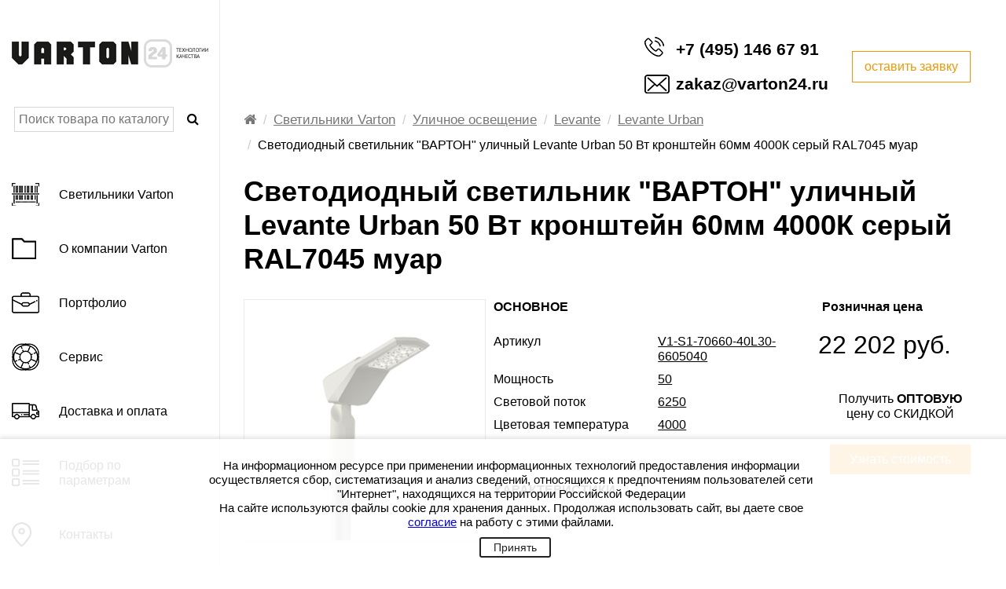

--- FILE ---
content_type: text/html; charset=utf-8
request_url: https://varton24.ru/catalogs/ulichnoe_osveshchenie/levante_alyuminievyy_litoy_ulichnyy_sv_k/levante_urban_osveshchenie_gorodskikh_ulits/1654
body_size: 6864
content:
<!doctype html>
<html dir="ltr" lang="ru">
<head>
<base href="https://varton24.ru/" />

<meta charset="utf-8">

<meta http-equiv="x-ua-compatible" content="ie=edge">
<meta name="viewport" content="width=device-width, initial-scale=1">
<meta name="format-detection" content="telephone=no"/>
<meta name="format-detection" content="address=no"/>

<meta property="og:title" content="Светодиодный светильник &quot;ВАРТОН&quot; уличный Levante Urban 50 Вт кронштейн 60мм 4000К серый RAL7045 муар" />
<meta property="og:type" content="website" />
<meta property="og:url" content="https://varton24.ru/catalogs/ulichnoe_osveshchenie/levante_alyuminievyy_litoy_ulichnyy_sv_k/levante_urban_osveshchenie_gorodskikh_ulits/1654" />
<meta property="og:image" content="https://varton24.ru/image/cache/catalog/products/prod_1654-370x370.png" />
<meta property="og:site_name" content="Varton" />

<title>Светодиодный светильник &quot;ВАРТОН&quot; уличный Levante Urban 50 Вт кронштейн 60мм 4000К серый RAL7045 муар</title>

<link rel="icon" type="image/png" href="/catalog/view/theme/varton/image/favicon.png" />
<link rel="apple-touch-icon" href="/catalog/view/theme/varton/image/favicon.png"/>

<link rel="stylesheet" href="/catalog/view/javascript/font-awesome/css/font-awesome.min.css"  type="text/css" />
<link rel="stylesheet" type="text/css" href="/catalog/view/theme/varton/custom-style.css" />
<link rel="stylesheet" href="/catalog/view/theme/varton/stylesheet/style.css"  type="text/css" />
<link rel="stylesheet" href="/catalog/view/theme/varton/stylesheet/common.css"  type="text/css" />
<link rel="stylesheet" href="/catalog/view/theme/varton/stylesheet/works.css"  type="text/css" />
<link rel="stylesheet" href="/catalog/view/theme/varton/stylesheet/product.css"  type="text/css" />

<script src="/catalog/view/javascript/libs/jquery.min.js"></script>

</head>
<body>

<header class="header grid justify-content-center">
    <div class="container menu-buffer grid justify-content-between justify-content-lg-end align-items-center">
        <div class="header__menu grid justify-content-between">
            <div class="menu-open">
                <button class="menu-open" data-menu-open="false"></button>
            </div>
        </div>

        <div class="header-cell header__phone">
  
</div>
        <div class="header-cell header__phone">

                            <a href="tel:+74997190500" class="phone phone-ico hvr-underline-from-center">
                    +7 (495) 146 67 91                </a>
                        <br>
            <a href="mailto:zakaz@varton24.ru" class="phone email-ico hvr-underline-from-center" target="_blank">zakaz@varton24.ru</a>
        </div>

        <div class="header-cell">
            <button class="button-outline button-outline__fluid" data-fancybox data-src="#popup-callback">оставить
                заявку
            </button>
        </div>
    </div>
</header>

<!-- grid justify-content-center -->
<div class="grid justify-content-center">
    <!-- content menu-buffer -->
    <div class="content menu-buffer">
                <div class="menu-fix">
            <a href="https://varton24.ru/">
                                    <img src="https://varton24.ru/image/catalog/main/logo.jpg" alt="varton" class="logo menu-fix__logo">
                            </a>

            <div class="search">
                <div id="search">
    <input type="text" name="search" value="" placeholder="Поиск товара по каталогу" class="search-input"/>
    <span class="input-group">
        <button type="button" class="search-btn">
            <i class="fa fa-search"></i>
        </button>
    </span>
</div>            </div>

            <ul class="menu">
                                                                            <li class="menu__item menu__item_product" data-submenu-open="1">
                            Светильники Varton                                                                                                                                                                                                                                                                                                                                                                                                                                                                                                                                                                                                                                                                                                                                                                                                                                                                                                                                                                                                                                                                                                                                                                                                                                                                                                                                                                                                                                                                                                        
                        </li>
                                                                                                                          
                            <li><a class="menu__item menu__item_about" href="https://varton24.ru/about">О компании Varton</a></li>
                       		                                                                                  
                            <li><a class="menu__item d-none" href="https://varton24.ru/privacy">Политика конфиденциальности</a></li>
                       		                                                                                  
                            <li><a class="menu__item menu__item_portfolio" href="https://varton24.ru/portfolio">Портфолио</a></li>
                       		                                                                                  
                            <li><a class="menu__item menu__item_services" href="https://varton24.ru/services">Сервис</a></li>
                       		                                                                                    <li><a class="menu__item menu__item_delivery" href="/delivery/">Доставка и оплата</a></li>
                                <li><a class="menu__item menu__item_filter" href="/filter/">Подбор по параметрам</a></li>
                                                          
                            <li><a class="menu__item menu__item_contacts" href="https://varton24.ru/contacts">Контакты</a></li>
                       		                                                                                                                                                                        </ul>
        </div>

        <div class="submenu" data-submenu="1">
            <button class="submenu__close" data-submenu-close="1"></button>
            <ul>
                                                            <li>
                            <a href="https://varton24.ru/catalogs/basic_kategoriya/" class="submenu__item">
                                BASIC категория                            </a>
                        </li>
                                            <li>
                            <a href="https://varton24.ru/catalogs/led_lenta_professionalnaya/" class="submenu__item">
                                LED лента профессиональная                            </a>
                        </li>
                                            <li>
                            <a href="https://varton24.ru/catalogs/smartlight/" class="submenu__item">
                                SmartLight                            </a>
                        </li>
                                            <li>
                            <a href="https://varton24.ru/catalogs/avariyno_evakuatsionnye_resheniya/" class="submenu__item">
                                Аварийно-эвакуационные решения                            </a>
                        </li>
                                            <li>
                            <a href="https://varton24.ru/catalogs/aktsentnoe_osveshchenie/" class="submenu__item">
                                Акцентное освещение                            </a>
                        </li>
                                            <li>
                            <a href="https://varton24.ru/catalogs/daunlayty/" class="submenu__item">
                                Даунлайты                            </a>
                        </li>
                                            <li>
                            <a href="https://varton24.ru/catalogs/dekorativnoe_osveshchenie_horeca/" class="submenu__item">
                                Декоративное освещение (HORECA)                            </a>
                        </li>
                                            <li>
                            <a href="https://varton24.ru/catalogs/zhkkh_seriya/" class="submenu__item">
                                ЖКХ серия                            </a>
                        </li>
                                            <li>
                            <a href="https://varton24.ru/catalogs/lineynye_svetilniki_dlya_vnutrennego_osveshcheniya/" class="submenu__item">
                                Линейные светильники для внутреннего освещения                            </a>
                        </li>
                                            <li>
                            <a href="https://varton24.ru/catalogs/ofisnye_svetilniki_dlya_nestandartnykh_potolkov/" class="submenu__item">
                                Офисные светильники для нестандартных потолков                            </a>
                        </li>
                                            <li>
                            <a href="https://varton24.ru/catalogs/ofisnyy_svet_1/" class="submenu__item">
                                Офисный свет                            </a>
                        </li>
                                            <li>
                            <a href="https://varton24.ru/catalogs/promyshlennoe_osveshchenie/" class="submenu__item">
                                Промышленное освещение                            </a>
                        </li>
                                            <li>
                            <a href="https://varton24.ru/catalogs/rasseivateli_v_upakovke/" class="submenu__item">
                                Рассеиватели в упаковке                            </a>
                        </li>
                                            <li>
                            <a href="https://varton24.ru/catalogs/svetilniki_dlya_obrazovatelnykh_uchrezhdeniy/" class="submenu__item">
                                Светильники для образовательных учреждений                            </a>
                        </li>
                                            <li>
                            <a href="https://varton24.ru/catalogs/svetilniki_dlya_potolkov_grilyato/" class="submenu__item">
                                Светильники для потолков Грильято                            </a>
                        </li>
                                            <li>
                            <a href="https://varton24.ru/catalogs/svetilniki_dlya_chistykh_pomeshcheniy/" class="submenu__item">
                                Светильники для чистых помещений                            </a>
                        </li>
                                            <li>
                            <a href="https://varton24.ru/catalogs/svetodiodnye_lampy/" class="submenu__item">
                                Светодиодные лампы                            </a>
                        </li>
                                            <li>
                            <a href="https://varton24.ru/catalogs/svetotekhnika_dlya_rzhd/" class="submenu__item">
                                Светотехника для РЖД                            </a>
                        </li>
                                            <li>
                            <a href="https://varton24.ru/catalogs/ulichnoe_osveshchenie/" class="submenu__item">
                                Уличное освещение                            </a>
                        </li>
                                            <li>
                            <a href="https://varton24.ru/catalogs/fito_svetilniki_phyto/" class="submenu__item">
                                Фито светильники                            </a>
                        </li>
                                                </ul>
        </div>

        <div class="container grid">
        <ul class="breadcrumb">
                                                <li><a href="https://varton24.ru/"><i class="fa fa-home"></i></a></li>
                                                                <li><a href="https://varton24.ru/catalogs/">Светильники Varton</a></li>
                                                                <li><a href="https://varton24.ru/catalogs/ulichnoe_osveshchenie/">Уличное освещение</a></li>
                                                                <li><a href="https://varton24.ru/catalogs/ulichnoe_osveshchenie/levante_alyuminievyy_litoy_ulichnyy_sv_k/">Levante</a></li>
                                                                <li><a href="https://varton24.ru/catalogs/ulichnoe_osveshchenie/levante_alyuminievyy_litoy_ulichnyy_sv_k/levante_urban_osveshchenie_gorodskikh_ulits/">Levante Urban</a></li>
                                                                <li>Светодиодный светильник &quot;ВАРТОН&quot; уличный Levante Urban 50 Вт кронштейн 60мм 4000К серый RAL7045 муар</li>
                                    </ul>
    </div>

<div itemscope itemtype="http://schema.org/Product">
    <div class="container grid">
        <div class="product">
                            <h1 class="product__name" itemprop="name">
                    Светодиодный светильник &quot;ВАРТОН&quot; уличный Levante Urban 50 Вт кронштейн 60мм 4000К серый RAL7045 муар                </h1>
            
            
            <div class="grid product__margin flex-wrap">
                <div class="product-photo-cell">

                    <div class="product__gallery">

                        <div class="product__gallery-slider">
                            <div>
                                                                    <img src="https://varton24.ru/image/cache/catalog/products/prod_1654-370x370.png" alt="product's name" class="product__gallery-img" itemprop="image">
                                                            </div>
                        </div>
						                    </div>
                </div>

                <div class="product-description-cell">

                    <div>
                        <div class="info-grid">
                            <div class="info-grid-2">
                                <div>
                                    <p class="product__description-title title-hidden">ОСНОВНОЕ</p>
                                </div>
                            </div>

                            <div class="info-grid-1">
                                <div>
                                    <p style="text-transform: none;" class="product__description-title title-hidden">Розничная цена</p>
                                </div>
                            </div>
                        </div>

                        <div class="info-grid">
                            <div class="info-grid-2">
                                                                                                            <div class="product__description-row">
                                            <div class="product-description-info-cell">
                                                <p class="product__description-item">
                                                    Артикул                                                </p>
                                            </div>
                                            <div class="product-description-info-cell">
                                                <p class="product__description-value">
                                                    V1-S1-70660-40L30-6605040                                                </p>
                                            </div>
                                        </div>
                                                                            <div class="product__description-row">
                                            <div class="product-description-info-cell">
                                                <p class="product__description-item">
                                                    Мощность                                                </p>
                                            </div>
                                            <div class="product-description-info-cell">
                                                <p class="product__description-value">
                                                    50                                                </p>
                                            </div>
                                        </div>
                                                                            <div class="product__description-row">
                                            <div class="product-description-info-cell">
                                                <p class="product__description-item">
                                                    Световой поток                                                </p>
                                            </div>
                                            <div class="product-description-info-cell">
                                                <p class="product__description-value">
                                                    6250                                                </p>
                                            </div>
                                        </div>
                                                                            <div class="product__description-row">
                                            <div class="product-description-info-cell">
                                                <p class="product__description-item">
                                                    Цветовая температура                                                </p>
                                            </div>
                                            <div class="product-description-info-cell">
                                                <p class="product__description-value">
                                                    4000                                                </p>
                                            </div>
                                        </div>
                                                                                                </div>

                            <div class="info-grid-1" itemprop="offers" itemscope itemtype="http://schema.org/Offer">
                                <div class="product__price-block">
                                                                            <p class="product__price">
                                            22 202 руб.                                        </p>
                                                                        <meta itemprop="price" content="22202">
                                    <meta itemprop="priceCurrency" content="RUB">
                                    <link itemprop="availability" href="http://schema.org/InStock">
                                    <p class="product__special">
                                        Получить <strong style="font-weight: 700;">ОПТОВУЮ</strong> цену со СКИДКОЙ
                                    </p>
                                    <button class="button product__discount-btn js-popup-order-product"
                                            data-product-id="1660"
                                            data-fancybox=""
                                            data-src="#popup-callback">
                                        Узнать стоимость
                                    </button>
                                </div>
                            </div>
                        </div>
                    </div>

                    <div>
                        <div class="info-grid">
                            <div class="info-grid-2">
                                <div>
                                    <p class="product__description-title">Характеристики</p>
                                </div>
                            </div>
                        </div>

                        <div class="info-grid">
                            <div class="info-grid-2 cat-product__description">
                                                            </div>
                        </div>
                    </div>
                </div>
            </div>
        </div>
    </div>

    
    <div class="container model">
        <h2 class="model__title">
            Другие модификации светильника 
        </h2>
        <table class="model-table">
                            <thead>
                <tr>
                                                                                                        <th>Артикул</th>
                                                            <th>Мощность</th>
                                                            <th>Световой поток</th>
                                                            <th>Цветовая температура</th>
                                                                                        <th>Розничная цена</th>
                                                                                                                                                                                                                                                                                                                                                                                                                                                                                                    </tr>
                </thead>
            
                                                <tbody>
                        <tr>
                                                                                                                                                                                                            								                                                        <tbody>
                        <tr>
                                                                                                                                    <td>
                                        <a class="product__href" href="https://varton24.ru/catalogs/ulichnoe_osveshchenie/levante_alyuminievyy_litoy_ulichnyy_sv_k/levante_urban_osveshchenie_gorodskikh_ulits/1597">
                                            V1-S1-70648-40L30-6602550                                        </a>
                                    </td>
                                                                                                        <td>
                                        <a class="product__href" href="https://varton24.ru/catalogs/ulichnoe_osveshchenie/levante_alyuminievyy_litoy_ulichnyy_sv_k/levante_urban_osveshchenie_gorodskikh_ulits/1597">
                                            25                                        </a>
                                    </td>
                                                                                                        <td>
                                        <a class="product__href" href="https://varton24.ru/catalogs/ulichnoe_osveshchenie/levante_alyuminievyy_litoy_ulichnyy_sv_k/levante_urban_osveshchenie_gorodskikh_ulits/1597">
                                            3750                                        </a>
                                    </td>
                                                                                                        <td>
                                        <a class="product__href" href="https://varton24.ru/catalogs/ulichnoe_osveshchenie/levante_alyuminievyy_litoy_ulichnyy_sv_k/levante_urban_osveshchenie_gorodskikh_ulits/1597">
                                            5000                                        </a>
                                    </td>
                                								                                    									<td>
										<a class="product__href" href="https://varton24.ru/catalogs/ulichnoe_osveshchenie/levante_alyuminievyy_litoy_ulichnyy_sv_k/levante_urban_osveshchenie_gorodskikh_ulits/1597">
											20 146 руб										</a>
									</td>
																	                                                    </tr>
                    </tbody>
                                    <tbody>
                        <tr>
                                                                                                                                    <td>
                                        <a class="product__href" href="https://varton24.ru/catalogs/ulichnoe_osveshchenie/levante_alyuminievyy_litoy_ulichnyy_sv_k/levante_urban_osveshchenie_gorodskikh_ulits/1628">
                                            V1-S1-00660-40L30-6603030                                        </a>
                                    </td>
                                                                                                        <td>
                                        <a class="product__href" href="https://varton24.ru/catalogs/ulichnoe_osveshchenie/levante_alyuminievyy_litoy_ulichnyy_sv_k/levante_urban_osveshchenie_gorodskikh_ulits/1628">
                                            30                                        </a>
                                    </td>
                                                                                                        <td>
                                        <a class="product__href" href="https://varton24.ru/catalogs/ulichnoe_osveshchenie/levante_alyuminievyy_litoy_ulichnyy_sv_k/levante_urban_osveshchenie_gorodskikh_ulits/1628">
                                            4000                                        </a>
                                    </td>
                                                                                                        <td>
                                        <a class="product__href" href="https://varton24.ru/catalogs/ulichnoe_osveshchenie/levante_alyuminievyy_litoy_ulichnyy_sv_k/levante_urban_osveshchenie_gorodskikh_ulits/1628">
                                            3000                                        </a>
                                    </td>
                                								                                    									<td>
										<a class="product__href" href="https://varton24.ru/catalogs/ulichnoe_osveshchenie/levante_alyuminievyy_litoy_ulichnyy_sv_k/levante_urban_osveshchenie_gorodskikh_ulits/1628">
											11 256 руб										</a>
									</td>
																	                                                    </tr>
                    </tbody>
                                    <tbody>
                        <tr>
                                                                                                                                    <td>
                                        <a class="product__href" href="https://varton24.ru/catalogs/ulichnoe_osveshchenie/levante_alyuminievyy_litoy_ulichnyy_sv_k/levante_urban_osveshchenie_gorodskikh_ulits/1639">
                                            V1-S1-70648-40L30-6604040                                        </a>
                                    </td>
                                                                                                        <td>
                                        <a class="product__href" href="https://varton24.ru/catalogs/ulichnoe_osveshchenie/levante_alyuminievyy_litoy_ulichnyy_sv_k/levante_urban_osveshchenie_gorodskikh_ulits/1639">
                                            40                                        </a>
                                    </td>
                                                                                                        <td>
                                        <a class="product__href" href="https://varton24.ru/catalogs/ulichnoe_osveshchenie/levante_alyuminievyy_litoy_ulichnyy_sv_k/levante_urban_osveshchenie_gorodskikh_ulits/1639">
                                            5400                                        </a>
                                    </td>
                                                                                                        <td>
                                        <a class="product__href" href="https://varton24.ru/catalogs/ulichnoe_osveshchenie/levante_alyuminievyy_litoy_ulichnyy_sv_k/levante_urban_osveshchenie_gorodskikh_ulits/1639">
                                            4000                                        </a>
                                    </td>
                                								                                    									<td>
										<a class="product__href" href="https://varton24.ru/catalogs/ulichnoe_osveshchenie/levante_alyuminievyy_litoy_ulichnyy_sv_k/levante_urban_osveshchenie_gorodskikh_ulits/1639">
											21 380 руб										</a>
									</td>
																	                                                    </tr>
                    </tbody>
                                    <tbody>
                        <tr>
                                                                                                                                    <td>
                                        <a class="product__href" href="https://varton24.ru/catalogs/ulichnoe_osveshchenie/levante_alyuminievyy_litoy_ulichnyy_sv_k/levante_urban_osveshchenie_gorodskikh_ulits/1671">
                                            V1-S1-00660-40L30-6606040                                        </a>
                                    </td>
                                                                                                        <td>
                                        <a class="product__href" href="https://varton24.ru/catalogs/ulichnoe_osveshchenie/levante_alyuminievyy_litoy_ulichnyy_sv_k/levante_urban_osveshchenie_gorodskikh_ulits/1671">
                                            60                                        </a>
                                    </td>
                                                                                                        <td>
                                        <a class="product__href" href="https://varton24.ru/catalogs/ulichnoe_osveshchenie/levante_alyuminievyy_litoy_ulichnyy_sv_k/levante_urban_osveshchenie_gorodskikh_ulits/1671">
                                            7320                                        </a>
                                    </td>
                                                                                                        <td>
                                        <a class="product__href" href="https://varton24.ru/catalogs/ulichnoe_osveshchenie/levante_alyuminievyy_litoy_ulichnyy_sv_k/levante_urban_osveshchenie_gorodskikh_ulits/1671">
                                            4000                                        </a>
                                    </td>
                                								                                    									<td>
										<a class="product__href" href="https://varton24.ru/catalogs/ulichnoe_osveshchenie/levante_alyuminievyy_litoy_ulichnyy_sv_k/levante_urban_osveshchenie_gorodskikh_ulits/1671">
											12 865 руб										</a>
									</td>
																	                                                    </tr>
                    </tbody>
                                    <tbody>
                        <tr>
                                                                                                                                    <td>
                                        <a class="product__href" href="https://varton24.ru/catalogs/ulichnoe_osveshchenie/levante_alyuminievyy_litoy_ulichnyy_sv_k/levante_urban_osveshchenie_gorodskikh_ulits/1607">
                                            V1-S1-00660-40L30-6602530                                        </a>
                                    </td>
                                                                                                        <td>
                                        <a class="product__href" href="https://varton24.ru/catalogs/ulichnoe_osveshchenie/levante_alyuminievyy_litoy_ulichnyy_sv_k/levante_urban_osveshchenie_gorodskikh_ulits/1607">
                                            25                                        </a>
                                    </td>
                                                                                                        <td>
                                        <a class="product__href" href="https://varton24.ru/catalogs/ulichnoe_osveshchenie/levante_alyuminievyy_litoy_ulichnyy_sv_k/levante_urban_osveshchenie_gorodskikh_ulits/1607">
                                            3400                                        </a>
                                    </td>
                                                                                                        <td>
                                        <a class="product__href" href="https://varton24.ru/catalogs/ulichnoe_osveshchenie/levante_alyuminievyy_litoy_ulichnyy_sv_k/levante_urban_osveshchenie_gorodskikh_ulits/1607">
                                            3000                                        </a>
                                    </td>
                                								                                    									<td>
										<a class="product__href" href="https://varton24.ru/catalogs/ulichnoe_osveshchenie/levante_alyuminievyy_litoy_ulichnyy_sv_k/levante_urban_osveshchenie_gorodskikh_ulits/1607">
											11 256 руб										</a>
									</td>
																	                                                    </tr>
                    </tbody>
                                    <tbody>
                        <tr>
                                                                                                                                    <td>
                                        <a class="product__href" href="https://varton24.ru/catalogs/ulichnoe_osveshchenie/levante_alyuminievyy_litoy_ulichnyy_sv_k/levante_urban_osveshchenie_gorodskikh_ulits/1650">
                                            V1-S1-00648-40L30-6605050                                        </a>
                                    </td>
                                                                                                        <td>
                                        <a class="product__href" href="https://varton24.ru/catalogs/ulichnoe_osveshchenie/levante_alyuminievyy_litoy_ulichnyy_sv_k/levante_urban_osveshchenie_gorodskikh_ulits/1650">
                                            50                                        </a>
                                    </td>
                                                                                                        <td>
                                        <a class="product__href" href="https://varton24.ru/catalogs/ulichnoe_osveshchenie/levante_alyuminievyy_litoy_ulichnyy_sv_k/levante_urban_osveshchenie_gorodskikh_ulits/1650">
                                            6250                                        </a>
                                    </td>
                                                                                                        <td>
                                        <a class="product__href" href="https://varton24.ru/catalogs/ulichnoe_osveshchenie/levante_alyuminievyy_litoy_ulichnyy_sv_k/levante_urban_osveshchenie_gorodskikh_ulits/1650">
                                            5000                                        </a>
                                    </td>
                                								                                    									<td>
										<a class="product__href" href="https://varton24.ru/catalogs/ulichnoe_osveshchenie/levante_alyuminievyy_litoy_ulichnyy_sv_k/levante_urban_osveshchenie_gorodskikh_ulits/1650">
											12 405 руб										</a>
									</td>
																	                                                    </tr>
                    </tbody>
                                    <tbody>
                        <tr>
                                                                                                                                    <td>
                                        <a class="product__href" href="https://varton24.ru/catalogs/ulichnoe_osveshchenie/levante_alyuminievyy_litoy_ulichnyy_sv_k/levante_urban_osveshchenie_gorodskikh_ulits/1682">
                                            V1-S1-00660-40L30-6606030                                        </a>
                                    </td>
                                                                                                        <td>
                                        <a class="product__href" href="https://varton24.ru/catalogs/ulichnoe_osveshchenie/levante_alyuminievyy_litoy_ulichnyy_sv_k/levante_urban_osveshchenie_gorodskikh_ulits/1682">
                                            60                                        </a>
                                    </td>
                                                                                                        <td>
                                        <a class="product__href" href="https://varton24.ru/catalogs/ulichnoe_osveshchenie/levante_alyuminievyy_litoy_ulichnyy_sv_k/levante_urban_osveshchenie_gorodskikh_ulits/1682">
                                            6650                                        </a>
                                    </td>
                                                                                                        <td>
                                        <a class="product__href" href="https://varton24.ru/catalogs/ulichnoe_osveshchenie/levante_alyuminievyy_litoy_ulichnyy_sv_k/levante_urban_osveshchenie_gorodskikh_ulits/1682">
                                            3000                                        </a>
                                    </td>
                                								                                    									<td>
										<a class="product__href" href="https://varton24.ru/catalogs/ulichnoe_osveshchenie/levante_alyuminievyy_litoy_ulichnyy_sv_k/levante_urban_osveshchenie_gorodskikh_ulits/1682">
											12 865 руб										</a>
									</td>
																	                                                    </tr>
                    </tbody>
                                    <tbody>
                        <tr>
                                                                                                                                    <td>
                                        <a class="product__href" href="https://varton24.ru/catalogs/ulichnoe_osveshchenie/levante_alyuminievyy_litoy_ulichnyy_sv_k/levante_urban_osveshchenie_gorodskikh_ulits/1618">
                                            V1-S1-90648-40L30-6603040                                        </a>
                                    </td>
                                                                                                        <td>
                                        <a class="product__href" href="https://varton24.ru/catalogs/ulichnoe_osveshchenie/levante_alyuminievyy_litoy_ulichnyy_sv_k/levante_urban_osveshchenie_gorodskikh_ulits/1618">
                                            30                                        </a>
                                    </td>
                                                                                                        <td>
                                        <a class="product__href" href="https://varton24.ru/catalogs/ulichnoe_osveshchenie/levante_alyuminievyy_litoy_ulichnyy_sv_k/levante_urban_osveshchenie_gorodskikh_ulits/1618">
                                            4350                                        </a>
                                    </td>
                                                                                                        <td>
                                        <a class="product__href" href="https://varton24.ru/catalogs/ulichnoe_osveshchenie/levante_alyuminievyy_litoy_ulichnyy_sv_k/levante_urban_osveshchenie_gorodskikh_ulits/1618">
                                            4000                                        </a>
                                    </td>
                                								                                    									<td>
										<a class="product__href" href="https://varton24.ru/catalogs/ulichnoe_osveshchenie/levante_alyuminievyy_litoy_ulichnyy_sv_k/levante_urban_osveshchenie_gorodskikh_ulits/1618">
											20 146 руб										</a>
									</td>
																	                                                    </tr>
                    </tbody>
                                    <tbody>
                        <tr>
                                                                                                                                    <td>
                                        <a class="product__href" href="https://varton24.ru/catalogs/ulichnoe_osveshchenie/levante_alyuminievyy_litoy_ulichnyy_sv_k/levante_urban_osveshchenie_gorodskikh_ulits/1661">
                                            V1-S1-90660-40L30-6605030                                        </a>
                                    </td>
                                                                                                        <td>
                                        <a class="product__href" href="https://varton24.ru/catalogs/ulichnoe_osveshchenie/levante_alyuminievyy_litoy_ulichnyy_sv_k/levante_urban_osveshchenie_gorodskikh_ulits/1661">
                                            50                                        </a>
                                    </td>
                                                                                                        <td>
                                        <a class="product__href" href="https://varton24.ru/catalogs/ulichnoe_osveshchenie/levante_alyuminievyy_litoy_ulichnyy_sv_k/levante_urban_osveshchenie_gorodskikh_ulits/1661">
                                            5700                                        </a>
                                    </td>
                                                                                                        <td>
                                        <a class="product__href" href="https://varton24.ru/catalogs/ulichnoe_osveshchenie/levante_alyuminievyy_litoy_ulichnyy_sv_k/levante_urban_osveshchenie_gorodskikh_ulits/1661">
                                            3000                                        </a>
                                    </td>
                                								                                    									<td>
										<a class="product__href" href="https://varton24.ru/catalogs/ulichnoe_osveshchenie/levante_alyuminievyy_litoy_ulichnyy_sv_k/levante_urban_osveshchenie_gorodskikh_ulits/1661">
											22 202 руб										</a>
									</td>
																	                                                    </tr>
                    </tbody>
                                    </table>
                    <ul class="pagination"><li class="active"><span>1</span></li><li><a href="https://varton24.ru/catalogs/ulichnoe_osveshchenie/levante_alyuminievyy_litoy_ulichnyy_sv_k/levante_urban_osveshchenie_gorodskikh_ulits/?page=2">2</a></li><li><a href="https://varton24.ru/catalogs/ulichnoe_osveshchenie/levante_alyuminievyy_litoy_ulichnyy_sv_k/levante_urban_osveshchenie_gorodskikh_ulits/?page=3">3</a></li><li><a href="https://varton24.ru/catalogs/ulichnoe_osveshchenie/levante_alyuminievyy_litoy_ulichnyy_sv_k/levante_urban_osveshchenie_gorodskikh_ulits/?page=4">4</a></li><li><a href="https://varton24.ru/catalogs/ulichnoe_osveshchenie/levante_alyuminievyy_litoy_ulichnyy_sv_k/levante_urban_osveshchenie_gorodskikh_ulits/?page=5">5</a></li><li><a href="https://varton24.ru/catalogs/ulichnoe_osveshchenie/levante_alyuminievyy_litoy_ulichnyy_sv_k/levante_urban_osveshchenie_gorodskikh_ulits/?page=6">6</a></li><li><a href="https://varton24.ru/catalogs/ulichnoe_osveshchenie/levante_alyuminievyy_litoy_ulichnyy_sv_k/levante_urban_osveshchenie_gorodskikh_ulits/?page=7">7</a></li><li><a href="https://varton24.ru/catalogs/ulichnoe_osveshchenie/levante_alyuminievyy_litoy_ulichnyy_sv_k/levante_urban_osveshchenie_gorodskikh_ulits/?page=8">8</a></li><li><a href="https://varton24.ru/catalogs/ulichnoe_osveshchenie/levante_alyuminievyy_litoy_ulichnyy_sv_k/levante_urban_osveshchenie_gorodskikh_ulits/?page=9">9</a></li><li><a href="https://varton24.ru/catalogs/ulichnoe_osveshchenie/levante_alyuminievyy_litoy_ulichnyy_sv_k/levante_urban_osveshchenie_gorodskikh_ulits/?page=2">&gt;</a></li><li><a href="https://varton24.ru/catalogs/ulichnoe_osveshchenie/levante_alyuminievyy_litoy_ulichnyy_sv_k/levante_urban_osveshchenie_gorodskikh_ulits/?page=9">&gt;|</a></li></ul>            </div>
</div>

<div class="container grid works flex-wrap">
    <div class="works-cell">
        <div class="works__work">
            <img src="/catalog/view/theme/varton/image/portfolio/2.png" alt="work">
            <div class="works__over">
                <p class="works__name">
                    Бизнес Центр,
                    <br>
                    г. Санкт-Петербург
                </p>
            </div>
        </div>
    </div>
    <div class="works-cell">
        <div class="works__work">
            <img src="/catalog/view/theme/varton/image/portfolio/1.png" alt="work">
            <div class="works__over">
                <p class="works__name">
                    ТЦ “МАЯК”<br/>
                    г. Омск
                </p>
            </div>
        </div>
    </div>
    <div class="works-cell">
        <div class="works__work">
            <img src="/catalog/view/theme/varton/image/portfolio/7.png" alt="work">
            <div class="works__over">
                <p class="works__name">
                    Офис, <br> г. Волгоград
                </p>
            </div>
        </div>
    </div>
    <div class="works-cell">
        <div class="works__work">
            <img src="/catalog/view/theme/varton/image/portfolio/3.png" alt="work">
            <div class="works__over">
                <p class="works__name">
                    Экспоцентр Мегаполис, <br> г. Красноярск
                </p>
            </div>
        </div>
    </div>
    <div class="works-cell">
        <div class="works__work">
            <img src="/catalog/view/theme/varton/image/portfolio/8.png" alt="work">
            <div class="works__over">
                <p class="works__name">
                    Бизнес-центр "КОКТЕМ", <br> г. Алматы
                </p>
            </div>
        </div>
    </div>
    <div class="works-cell">
        <div class="works__work">
            <img src="/catalog/view/theme/varton/image/portfolio/9.png" alt="work">
            <div class="works__over">
                <p class="works__name">
                    Офис "Samsung Electronics Central Eurasia", <br> v. Алматы
                </p>
            </div>
        </div>
    </div>
    <div class="works-cell">
        <div class="works__work">
            <img src="/catalog/view/theme/varton/image/portfolio/5.png" alt="work">
            <div class="works__over">
                <p class="works__name">
                    Торговый дом гум, <br> г. Москва
                </p>
            </div>
        </div>
    </div>
    <div class="works-cell">
        <div class="works__work">
            <img src="/catalog/view/theme/varton/image/portfolio/6.png" alt="work">
            <div class="works__over">
                <p class="works__name">
                    Бизнес-центр "гранд сетунь плаза, <br> г. Москва
                </p>
            </div>
        </div>
    </div>
</div>

<div class="container grid">
    <div class="subscribe grid flex-wrap">
        <div class="subscribe-left">
            <div class="subscribe__title">
                ПОЛУЧИТЕ ПОЛНЫЙ КАТАЛОГ ПРОДУКЦИИ
            </div>
        </div>

        <div class="subscribe-right">
            <div class="grid">
                <div class="form-button-cell">
                    <div class="form__group form__pdf-ico">
                        <button class="button form__button" data-title="catalog" data-fancybox="" data-src="#popup-callback">
			                Получить каталог
			            </button> 
                    </div>
                </div>
            </div>
        </div>
    </div>
</div>

<script type="text/javascript">
    $(document).ready(function () {
        $("button[data-fancybox]").click(function () {
            // Product ID
            var id_product = $(this).attr('data-product-id');
            console.log('product_id: ' + id_product);
            $('#js-input-product-id').val(id_product);
        });
    });
</script>

</div><!-- /content menu-buffer -->
</div><!-- /grid justify-content-center -->

<footer class="footer grid justify-content-center">
    <div
        class="container menu-buffer grid justify-content-center justify-content-sm-between align-items-center flex-wrap ">
        <div class="copy-cell">
            <p class="copy">
                ©2026 varton24.ru<br/>
                все права защищены
            </p>
        </div>

        <div class="logo-cell"></div>
    </div>
</footer>

<div class="popup" id="popup-callback">

    <h2 class="popup__title">оставьте заявку</h2>
    <div class="popup__info"></div>

    <div id="loader">
        <img width="32" height="32" src="/catalog/view/theme/varton/image/ajax-loader.gif"/>
    </div>

    <div class="popup__close" data-fancybox-close>х</div>

    <div class="ajax-message">
        <form method="post" data-form="on" id="callback-form">
            <input type="hidden" name="title" value="заявка">

            <div class="container grid flex-wrap">
                <div class="popup-cell">
                    <div class="form__group popup__group">
                    	<span class="star">*</span>
                        <input tabindex="1" type="text" name="name" placeholder="Ф.И.O." class="input">
                    </div>
                    <div style="margin-top: 20px;" class="form__group popup__group">
                    	<span class="star">*</span>
                        <input tabindex="3" type="text" name="email" placeholder="E-mail" class="input">
                    </div>
                </div>

                <div class="popup-cell">
                    <div class="form__group popup__group">
                    	<span class="star">*</span>
                        <input tabindex="2" type="tel" name="phone" placeholder="Укажите номер телефона" class="input">
                    </div>
                </div>
            </div>

            <div class="container grid">
                <div class="form__group popup__group popup__textarea">
                    <textarea tabindex="4" name="message" placeholder="Комментарий" class="input input_textarea"></textarea>
                </div>
            </div>

            <div class="container grid justify-content-center">
                <input type="hidden" id="js-input-product-id" name="product_id">
                <input tabindex="5" type="submit" class="button popup__button" value="отправить">
            </div>
        </form>
        <div class="container grid flex-wrap info-star">
        <span class="star">*</span> <div class="star-text">- Поля обязательны для заполнения</div>
        </div>
    </div>
</div>

<!-- Yandex.Metrika counter v2 -->
<script type="text/javascript" >
   (function(m,e,t,r,i,k,a){m[i]=m[i]||function(){(m[i].a=m[i].a||[]).push(arguments)};
   m[i].l=1*new Date();k=e.createElement(t),a=e.getElementsByTagName(t)[0],k.async=1,k.src=r,a.parentNode.insertBefore(k,a)})
   (window, document, "script", "https://mc.yandex.ru/metrika/tag.js", "ym");

   ym(39866115, "init", {
        clickmap:true,
        trackLinks:true,
        accurateTrackBounce:true,
        webvisor:true,
        trackHash:true
   });
</script>
<noscript><div><img src="https://mc.yandex.ru/watch/39866115" style="position:absolute; left:-9999px;" alt="" /></div></noscript>
<!-- /Yandex.Metrika counter -->
<script src="/catalog/view/javascript/libs/slick.min.js"></script>

<script src="/catalog/view/javascript/libs/jquery.fancybox.min.js"></script>

<script src="/catalog/view/javascript/libs/jquery.pwstabs.min.js"></script>

<script src="/catalog/view/javascript/libs/jquery.mask.min.js"></script>

<script src="/catalog/view/javascript/libs/common.js"></script>
<script src="/catalog/view/javascript/libs/jquery.validate.min.js"></script>

<script src="/catalog/view/javascript/script.js"></script>
<script src="/catalog/view/javascript/varton.js"></script>
<script>
	$(document).ready(function() {	
		function createCookie(name, value, days) {
		    var expires;
		
		    if (days) {
		        var date = new Date();
		        date.setTime(date.getTime() + (days * 24 * 60 * 60 * 1000));
		        expires = "; expires=" + date.toGMTString();
		    } else {
		        expires = "";
		    }
		    document.cookie = encodeURIComponent(name) + "=" + encodeURIComponent(value) + expires + "; path=/";
		}
		
		function readCookie(name) {
		    var nameEQ = encodeURIComponent(name) + "=";
		    var ca = document.cookie.split(';');
		    for (var i = 0; i < ca.length; i++) {
		        var c = ca[i];
		        while (c.charAt(0) === ' ')
		            c = c.substring(1, c.length);
		        if (c.indexOf(nameEQ) === 0)
		            return decodeURIComponent(c.substring(nameEQ.length, c.length));
		    }
		    return null;
		}
		
		function eraseCookie(name) {
		    createCookie(name, "", -1);
		}
	
		$(document).on('click touchstart', ".dlay-cookienotice-button", function() {
			createCookie('cookienotice', 'Y', 365);
			$("#dlay-cookienotice-modal").addClass('d-none');
		});	
		
		setTimeout(function(){
		  $("#dlay-cookienotice-modal").addClass("dlay-cookienotice-load");
		}, 1000);
});
</script>
	<div id="dlay-cookienotice-modal" class="">
		<div class="dlay-cookienotice-text"><p class="dlay-cookienotice-p">На информационном ресурсе при применении информационных технологий предоставления информации осуществляется сбор, систематизация и анализ сведений, относящихся к предпочтениям пользователей сети "Интернет", находящихся на территории Российской Федерации<br>На сайте используются файлы cookie для хранения данных. Продолжая использовать сайт, вы даете свое <a href='/https://varton24.ru/index.php?route=information/information&information_id=14' target='_blank'>согласие</a> на работу с этими файлами.</p>
		<a class="dlay-cookienotice-link" href=""></a><button class="dlay-cookienotice-button">Принять</button>
		</div>
	</div>
</body>
</html>

--- FILE ---
content_type: text/css
request_url: https://varton24.ru/catalog/view/theme/varton/custom-style.css
body_size: 518
content:
.d-none{
	display:none !important;
}
#dlay-cookienotice-modal {
    position: fixed;
    bottom: 0;
    left: 0;
    width: 100%;
    padding: 10px;
    background-color: rgba(255, 255, 255, 0.9);
    text-align: center;
    z-index: 999999;
    -webkit-box-shadow: 1px 1px 7px 2px rgba(0, 0, 0, 0.16);
    box-shadow: 1px 1px 7px 2px rgba(0, 0, 0, 0.16);
    font-size: 15px;
    -webkit-transform: translateY(100%);
    -ms-transform: translateY(100%);
    -o-transform: translateY(100%);
    transform: translateY(100%);
    -webkit-transition: transform .8s;
    -o-transition: transform .8s;
    transition: transform .8s;
}

#dlay-cookienotice-modal.dlay-cookienotice-load {
    -webkit-transform: translateY(0%);
    -ms-transform: translateY(0%);
    -o-transform: translateY(0%);
    transform: translateY(0%);
}

.dlay-cookienotice-button {
    background-color: transparent;
    border: 2px solid #222 !important;
    color: #222;
    border: none;
    padding: 3px 16px;
    border-radius: 3px;
    font-size: 14px;
    cursor: pointer;
    outline: none;
    margin-left: 10px;
}

.dlay-cookienotice-button:hover {
    background-color: #222;
    color: #fff;
}

.dlay-cookienotice-link {
    text-decoration: underline;
    color: #222;
}

.dlay-cookienotice-p {
    margin-bottom: 10px;
}

.dlay-cookienotice-text {
    max-width: 90%;
    margin: auto;
    width: 800px;
}
.popup .star {
    font-size: 18px;
    font-weight: normal;
    line-height: 0;
    margin: 0;
    position: relative;
    color: #e62222;
}
form .error {
    border: 2px solid #f00 !important;
}
.info-star{
	padding: 40px 0 0 30px !important;
}
.star-text{
	position: absolute;
    bottom: 52px;
    left: 70px;
}
.popup__close {
    right: 20px !important;
}

--- FILE ---
content_type: text/css
request_url: https://varton24.ru/catalog/view/theme/varton/stylesheet/style.css
body_size: 9421
content:
@charset "UTF-8";


a, button, input, textarea {
    outline: 0
}

/*! normalize.css v5.0.0 | MIT License | github.com/necolas/normalize.css */
html {
    font-family: sans-serif;
    line-height: 1.15;
    -ms-text-size-adjust: 100%;
    -webkit-text-size-adjust: 100%
}

body {
    margin: 0
}

article, aside, footer, header, nav, section {
    display: block
}

h1 {
    font-size: 2em;
    margin: .67em 0
}

figcaption, figure, main {
    display: block
}

figure {
    margin: 1em 40px
}

hr {
    -webkit-box-sizing: content-box;
    box-sizing: content-box;
    height: 0;
    overflow: visible
}

pre {
    font-family: monospace, monospace;
    font-size: 1em
}

a {
    background-color: transparent;
    -webkit-text-decoration-skip: objects
}

a:active, a:hover {
    outline-width: 0
}

abbr[title] {
    border-bottom: none;
    text-decoration: underline;
    text-decoration: underline dotted
}

b, strong {
    font-weight: inherit
}

b, strong {
    font-weight: bolder
}

code, kbd, samp {
    font-family: monospace, monospace;
    font-size: 1em
}

dfn {
    font-style: italic
}

mark {
    background-color: #ff0;
    color: #000
}

small {
    font-size: 80%
}

sub, sup {
    font-size: 75%;
    line-height: 0;
    position: relative;
    vertical-align: baseline
}

sub {
    bottom: -.25em
}

sup {
    top: -.5em
}

audio, video {
    display: inline-block
}

audio:not([controls]) {
    display: none;
    height: 0
}

img {
    border-style: none
}

svg:not(:root) {
    overflow: hidden
}

button, input, optgroup, select, textarea {
    font-family: sans-serif;
    font-size: 100%;
    line-height: 1.15;
    margin: 0
}

button, input {
    overflow: visible
}

button, select {
    text-transform: none
}

[type=reset], [type=submit], button, html [type=button] {
    -webkit-appearance: button
}

[type=button]::-moz-focus-inner, [type=reset]::-moz-focus-inner, [type=submit]::-moz-focus-inner, button::-moz-focus-inner {
    border-style: none;
    padding: 0
}

[type=button]:-moz-focusring, [type=reset]:-moz-focusring, [type=submit]:-moz-focusring, button:-moz-focusring {
    outline: 1px dotted ButtonText
}

fieldset {
    border: 1px solid silver;
    margin: 0 2px;
    padding: .35em .625em .75em
}

legend {
    -webkit-box-sizing: border-box;
    box-sizing: border-box;
    color: inherit;
    display: table;
    max-width: 100%;
    padding: 0;
    white-space: normal
}

progress {
    display: inline-block;
    vertical-align: baseline
}

textarea {
    overflow: auto
}

[type=checkbox], [type=radio] {
    -webkit-box-sizing: border-box;
    box-sizing: border-box;
    padding: 0
}

[type=number]::-webkit-inner-spin-button, [type=number]::-webkit-outer-spin-button {
    height: auto
}

[type=search] {
    -webkit-appearance: textfield;
    outline-offset: -2px
}

[type=search]::-webkit-search-cancel-button, [type=search]::-webkit-search-decoration {
    -webkit-appearance: none
}

::-webkit-file-upload-button {
    -webkit-appearance: button;
    font: inherit
}

details, menu {
    display: block
}

summary {
    display: list-item
}

canvas {
    display: inline-block
}

template {
    display: none
}

[hidden] {
    display: none
}

.fancybox-enabled {
    overflow: hidden;
    -ms-touch-action: none;
    touch-action: none
}

.fancybox-container {
    position: fixed;
    top: 0;
    left: 0;
    width: 100%;
    height: 100%;
    z-index: 99993;
    -webkit-backface-visibility: hidden;
    backface-visibility: hidden
}

.fancybox-container ~ .fancybox-container {
    z-index: 99992
}

.fancybox-bg {
    position: absolute;
    top: 0;
    right: 0;
    bottom: 0;
    left: 0;
    background: #0f0f11;
    opacity: 0;
    -webkit-transition: opacity .3s cubic-bezier(.55, .06, .68, .19);
    transition: opacity .3s cubic-bezier(.55, .06, .68, .19);
    -webkit-backface-visibility: hidden;
    backface-visibility: hidden
}

.fancybox-container--ready .fancybox-bg {
    opacity: .87;
    -webkit-transition-timing-function: cubic-bezier(.22, .61, .36, 1);
    transition-timing-function: cubic-bezier(.22, .61, .36, 1)
}

.fancybox-controls {
    position: absolute;
    top: 0;
    left: 0;
    right: 0;
    text-align: center;
    opacity: 0;
    z-index: 99994;
    -webkit-transition: opacity .1s;
    transition: opacity .1s;
    pointer-events: none;
    -webkit-backface-visibility: hidden;
    backface-visibility: hidden
}

.fancybox-show-controls .fancybox-controls {
    opacity: 1
}

.fancybox-infobar {
    display: none
}

.fancybox-show-infobar .fancybox-infobar {
    display: inline-block;
    pointer-events: all
}

.fancybox-infobar__body {
    display: inline-block;
    width: 70px;
    line-height: 44px;
    font-size: 13px;
    font-family: Helvetica Neue, Helvetica, Arial, sans-serif;
    text-align: center;
    color: #ddd;
    background-color: rgba(30, 30, 30, .7);
    pointer-events: none;
    -webkit-user-select: none;
    -moz-user-select: none;
    -ms-user-select: none;
    user-select: none;
    -webkit-touch-callout: none;
    -webkit-tap-highlight-color: transparent;
    -webkit-font-smoothing: subpixel-antialiased
}

.fancybox-buttons {
    position: absolute;
    top: 0;
    right: 0;
    display: none;
    pointer-events: all
}

.fancybox-show-buttons .fancybox-buttons {
    display: block
}

.fancybox-slider-wrap {
    overflow: hidden
}

.fancybox-slider, .fancybox-slider-wrap {
    position: absolute;
    top: 0;
    left: 0;
    bottom: 0;
    right: 0;
    padding: 0;
    margin: 0;
    z-index: 99993;
    -webkit-backface-visibility: hidden;
    backface-visibility: hidden
}

.fancybox-slide {
    position: absolute;
    top: 0;
    left: 0;
    width: 100%;
    height: 100%;
    margin: 0;
    padding: 0;
    overflow: auto;
    outline: 0;
    white-space: normal;
    -webkit-box-sizing: border-box;
    box-sizing: border-box;
    text-align: center;
    z-index: 99994;
    -webkit-overflow-scrolling: touch;
    -webkit-tap-highlight-color: transparent
}

.fancybox-slide:before {
    content: "";
    height: 100%;
    width: 0
}

.fancybox-slide:before, .fancybox-slide > * {
    display: inline-block;
    vertical-align: middle
}

.fancybox-slide > * {
    position: relative;
    padding: 24px;
    margin: 44px 0;
    border-width: 0;
    text-align: left;
    background-color: #fff;
    overflow: auto;
    -webkit-box-sizing: border-box;
    box-sizing: border-box
}

.fancybox-slide--image {
    overflow: hidden
}

.fancybox-content {
    display: inline-block;
    position: relative;
    margin: 44px auto;
    padding: 0;
    border: 0;
    width: 80%;
    height: 80%;
    max-height: -webkit-calc(100% - 88px);
    max-height: calc(100% - 88px);
    vertical-align: middle;
    line-height: normal;
    text-align: left;
    white-space: normal;
    outline: 0;
    font-size: 16px;
    font-family: Arial, sans-serif;
    -webkit-box-sizing: border-box;
    box-sizing: border-box;
    -webkit-tap-highlight-color: transparent;
    -webkit-overflow-scrolling: touch
}

.fancybox-iframe {
    display: block;
    margin: 0;
    padding: 0;
    border: 0;
    width: 100%;
    height: 100%;
    background: #fff
}

.fancybox-image, .fancybox-slide--video .fancybox-content, .fancybox-slide--video .fancybox-iframe {
    background: 0 0
}

.fancybox-image {
    position: absolute;
    top: 0;
    left: 0;
    margin: 0;
    padding: 0;
    border: 0;
    z-index: 99995;
    cursor: default;
    -webkit-transform-origin: top left;
    -ms-transform-origin: top left;
    transform-origin: top left;
    max-width: none;
    max-height: none;
    -webkit-backface-visibility: hidden;
    backface-visibility: hidden
}

.fancybox-controls--canzoomOut .fancybox-image {
    cursor: -webkit-zoom-out;
    cursor: zoom-out
}

.fancybox-controls--canzoomIn .fancybox-image {
    cursor: -webkit-zoom-in;
    cursor: zoom-in
}

.fancybox-controls--canGrab .fancybox-image {
    cursor: -webkit-grab;
    cursor: grab
}

.fancybox-controls--isGrabbing .fancybox-image {
    cursor: -webkit-grabbing;
    cursor: grabbing
}

.fancybox-image div {
    width: 100%;
    height: 100%
}

.fancybox-spaceball {
    position: absolute;
    top: 0;
    left: 0;
    z-index: 1
}

.fancybox-tmp {
    position: absolute;
    top: -9999px;
    left: -9999px;
    visibility: hidden;
    width: 100%;
    height: 9999px
}

.fancybox-error {
    margin: 0;
    padding: 40px;
    background: #fff;
    cursor: default
}

.fancybox-error p {
    margin: 0;
    padding: 0;
    color: #444;
    font: 16px/20px Helvetica Neue, Helvetica, Arial, sans-serif
}

.fancybox-close-small {
    position: absolute;
    top: 4px;
    right: 4px;
    padding: 0;
    margin: 0;
    width: 30px;
    height: 30px;
    font: 21px/1 Arial, Helvetica Neue, Helvetica, sans-serif;
    color: #888;
    font-weight: 300;
    text-align: center;
    border-radius: 50%;
    border-width: 0;
    cursor: pointer;
    background: #fff;
    -webkit-transition: background .2s;
    transition: background .2s;
    -webkit-box-sizing: border-box;
    box-sizing: border-box;
    z-index: 2
}

.fancybox-close-small:focus {
    outline: 1px dotted #888
}

.fancybox-slide--video .fancybox-close-small {
    top: -36px;
    right: -36px;
    background: 0 0
}

.fancybox-close-small:hover {
    color: #555;
    background: #eee
}

.fancybox-caption-wrap {
    position: absolute;
    bottom: 0;
    left: 0;
    right: 0;
    padding: 60px 30px 0;
    z-index: 99998;
    -webkit-backface-visibility: hidden;
    backface-visibility: hidden;
    -webkit-box-sizing: border-box;
    box-sizing: border-box;
    background: -webkit-gradient(linear, left top, left bottom, color-stop(0, transparent), color-stop(20%, rgba(0, 0, 0, .1)), color-stop(40%, rgba(0, 0, 0, .2)), color-stop(80%, rgba(0, 0, 0, .6)), color-stop(80%, rgba(0, 0, 0, .8)));
    background: -webkit-linear-gradient(top, transparent 0, rgba(0, 0, 0, .1) 20%, rgba(0, 0, 0, .2) 40%, rgba(0, 0, 0, .6) 80%, rgba(0, 0, 0, .8));
    background: linear-gradient(180deg, transparent 0, rgba(0, 0, 0, .1) 20%, rgba(0, 0, 0, .2) 40%, rgba(0, 0, 0, .6) 80%, rgba(0, 0, 0, .8));
    opacity: 0;
    -webkit-transition: opacity .2s;
    transition: opacity .2s;
    pointer-events: none
}

.fancybox-show-caption .fancybox-caption-wrap {
    opacity: 1
}

.fancybox-caption {
    padding: 30px 0;
    border-top: 1px solid rgba(255, 255, 255, .4);
    font-size: 14px;
    font-family: Helvetica Neue, Helvetica, Arial, sans-serif;
    color: #fff;
    line-height: 20px;
    -webkit-text-size-adjust: none
}

.fancybox-caption a, .fancybox-caption button {
    pointer-events: all
}

.fancybox-caption a {
    color: #fff;
    text-decoration: underline
}

.fancybox-button {
    display: inline-block;
    position: relative;
    width: 44px;
    height: 44px;
    line-height: 44px;
    margin: 0;
    padding: 0;
    border: 0;
    cursor: pointer;
    background: 0 0;
    color: #fff;
    -webkit-box-sizing: border-box;
    box-sizing: border-box;
    vertical-align: top;
    outline: 0
}

.fancybox-button--disabled {
    cursor: default
}

.fancybox-button, .fancybox-infobar__body {
    background: rgba(30, 30, 30, .6)
}

.fancybox-button:hover {
    background: rgba(0, 0, 0, .8)
}

.fancybox-button:after, .fancybox-button:before {
    content: "";
    pointer-events: none;
    position: absolute;
    border-color: #fff;
    background-color: currentColor;
    color: currentColor;
    opacity: .9;
    -webkit-box-sizing: border-box;
    box-sizing: border-box;
    display: inline-block
}

.fancybox-button--left:after {
    left: 20px;
    -webkit-transform: rotate(-135deg);
    -ms-transform: rotate(-135deg);
    transform: rotate(-135deg)
}

.fancybox-button--left:after, .fancybox-button--right:after {
    top: 18px;
    width: 6px;
    height: 6px;
    background: 0 0;
    border-top: 2px solid currentColor;
    border-right: 2px solid currentColor
}

.fancybox-button--right:after {
    right: 20px;
    -webkit-transform: rotate(45deg);
    -ms-transform: rotate(45deg);
    transform: rotate(45deg)
}

.fancybox-button--left {
    border-bottom-left-radius: 5px
}

.fancybox-button--right {
    border-bottom-right-radius: 5px
}

.fancybox-button--close {
    float: right
}

.fancybox-button--close:after, .fancybox-button--close:before {
    content: "";
    display: inline-block;
    position: absolute;
    height: 2px;
    width: 16px;
    top: -webkit-calc(50% - 1px);
    top: calc(50% - 1px);
    left: -webkit-calc(50% - 8px);
    left: calc(50% - 8px)
}

.fancybox-button--close:before {
    -webkit-transform: rotate(45deg);
    -ms-transform: rotate(45deg);
    transform: rotate(45deg)
}

.fancybox-button--close:after {
    -webkit-transform: rotate(-45deg);
    -ms-transform: rotate(-45deg);
    transform: rotate(-45deg)
}

.fancybox-loading {
    border: 6px solid rgba(99, 99, 99, .4);
    border-top: 6px solid rgba(255, 255, 255, .6);
    border-radius: 100%;
    height: 50px;
    width: 50px;
    -webkit-animation: a .6s infinite linear;
    animation: a .6s infinite linear;
    background: 0 0;
    position: absolute;
    top: 50%;
    left: 50%;
    margin-top: -25px;
    margin-left: -25px;
    z-index: 99999
}

@-webkit-keyframes a {
    0% {
        -webkit-transform: rotate(0);
        transform: rotate(0)
    }
    to {
        -webkit-transform: rotate(359deg);
        transform: rotate(359deg)
    }
}

@keyframes a {
    0% {
        -webkit-transform: rotate(0);
        transform: rotate(0)
    }
    to {
        -webkit-transform: rotate(359deg);
        transform: rotate(359deg)
    }
}

@media (max-width: 800px) {
    .fancybox-controls {
        text-align: left
    }

    .fancybox-button--left, .fancybox-button--right, .fancybox-buttons button:not(.fancybox-button--close) {
        display: none !important
    }

    .fancybox-caption {
        padding: 20px 0;
        margin: 0
    }
}

.fancybox-button--fullscreen:before {
    width: 15px;
    height: 11px;
    left: 15px;
    top: 16px;
    border: 2px solid;
    background: 0 0
}

.fancybox-button--play:before {
    top: 16px;
    left: 18px;
    width: 0;
    height: 0;
    border-top: 6px inset transparent;
    border-bottom: 6px inset transparent;
    border-left: 10px solid;
    border-radius: 1px;
    background: 0 0
}

.fancybox-button--pause:before {
    top: 16px;
    left: 18px;
    width: 7px;
    height: 11px;
    border-style: solid;
    border-width: 0 2px;
    background: 0 0
}

.fancybox-button--thumbs span {
    font-size: 23px
}

.fancybox-button--thumbs:before {
    top: 20px;
    left: 21px;
    width: 3px;
    height: 3px;
    -webkit-box-shadow: 0 -4px 0, -4px -4px 0, 4px -4px 0, inset 0 0 0 32px, -4px 0 0, 4px 0 0, 0 4px 0, -4px 4px 0, 4px 4px 0;
    box-shadow: 0 -4px 0, -4px -4px 0, 4px -4px 0, inset 0 0 0 32px, -4px 0 0, 4px 0 0, 0 4px 0, -4px 4px 0, 4px 4px 0
}

.fancybox-container--thumbs .fancybox-caption-wrap, .fancybox-container--thumbs .fancybox-controls, .fancybox-container--thumbs .fancybox-slider-wrap {
    right: 220px
}

.fancybox-thumbs {
    position: absolute;
    top: 0;
    right: 0;
    bottom: 0;
    left: auto;
    width: 220px;
    margin: 0;
    padding: 5px 5px 0 0;
    background: #fff;
    z-index: 99993;
    word-break: normal;
    -webkit-overflow-scrolling: touch;
    -webkit-tap-highlight-color: transparent;
    -webkit-box-sizing: border-box;
    box-sizing: border-box
}

.fancybox-thumbs > ul {
    list-style: none;
    position: absolute;
    position: relative;
    width: 100%;
    height: 100%;
    margin: 0;
    padding: 0;
    overflow-x: hidden;
    overflow-y: auto;
    font-size: 0
}

.fancybox-thumbs > ul > li {
    float: left;
    overflow: hidden;
    max-width: 50%;
    padding: 0;
    margin: 0;
    width: 105px;
    height: 75px;
    position: relative;
    cursor: pointer;
    outline: 0;
    border: 5px solid #fff;
    border-top-width: 0;
    border-right-width: 0;
    -webkit-tap-highlight-color: transparent;
    -webkit-backface-visibility: hidden;
    backface-visibility: hidden;
    -webkit-box-sizing: border-box;
    box-sizing: border-box
}

li.fancybox-thumbs-loading {
    background: rgba(0, 0, 0, .1)
}

.fancybox-thumbs > ul > li > img {
    position: absolute;
    top: 0;
    left: 0;
    min-width: 100%;
    min-height: 100%;
    max-width: none;
    max-height: none;
    -webkit-touch-callout: none;
    -webkit-user-select: none;
    -moz-user-select: none;
    -ms-user-select: none;
    user-select: none
}

.fancybox-thumbs > ul > li:before {
    content: "";
    position: absolute;
    top: 0;
    right: 0;
    bottom: 0;
    left: 0;
    border-radius: 2px;
    border: 4px solid #4ea7f9;
    z-index: 99991;
    opacity: 0;
    -webkit-transition: all .2s cubic-bezier(.25, .46, .45, .94);
    transition: all .2s cubic-bezier(.25, .46, .45, .94)
}

.fancybox-thumbs > ul > li.fancybox-thumbs-active:before {
    opacity: 1
}

@media (max-width: 800px) {
    .fancybox-thumbs {
        display: none !important
    }

    .fancybox-container--thumbs .fancybox-infobar {
        margin-left: auto
    }

    .fancybox-container--thumbs .fancybox-buttons, .fancybox-container--thumbs .fancybox-caption-wrap, .fancybox-container--thumbs .fancybox-slider-wrap {
        right: 0
    }
}

.slick-slider {
    position: relative;
    display: block;
    -webkit-box-sizing: border-box;
    box-sizing: border-box;
    -webkit-user-select: none;
    -moz-user-select: none;
    -ms-user-select: none;
    user-select: none;
    -webkit-touch-callout: none;
    -khtml-user-select: none;
    -ms-touch-action: pan-y;
    touch-action: pan-y;
    -webkit-tap-highlight-color: transparent
}

.slick-list {
    position: relative;
    display: block;
    overflow: hidden;
    margin: 0;
    padding: 0
}

.slick-list:focus {
    outline: 0
}

.slick-list.dragging {
    cursor: pointer;
    cursor: hand
}

.slick-slider .slick-list, .slick-slider .slick-track {
    -webkit-transform: translate3d(0, 0, 0);
    -ms-transform: translate3d(0, 0, 0);
    transform: translate3d(0, 0, 0)
}

.slick-track {
    position: relative;
    top: 0;
    left: 0;
    display: block
}

.slick-track:after, .slick-track:before {
    display: table;
    content: ''
}

.slick-track:after {
    clear: both
}

.slick-loading .slick-track {
    visibility: hidden
}

.slick-slide {
    outline: 0;
    display: none;
    float: left;
    height: 100%;
    min-height: 1px
}

[dir=rtl] .slick-slide {
    float: right
}

.slick-slide img {
    display: block
}

.slick-slide.slick-loading img {
    display: none
}

.slick-slide.dragging img {
    pointer-events: none
}

.slick-initialized .slick-slide {
    display: block
}

.slick-loading .slick-slide {
    visibility: hidden
}

.slick-vertical .slick-slide {
    display: block;
    height: auto;
    border: 1px solid transparent
}

.slick-arrow.slick-hidden {
    display: none
}

.slick-loading .slick-list {
    background: #fff url(../image/ajax-loader.gif) center center no-repeat
}

@font-face {
    font-family: slick;
    font-weight: 400;
    font-style: normal;
    src: url(fonts/slick.eot);
    src: url(fonts/slick.eot?#iefix) format("embedded-opentype"), url(fonts/slick.woff) format("woff"), url(fonts/slick.ttf) format("truetype"), url(fonts/slick.svg#slick) format("svg")
}

.slick-next, .slick-prev {
    font-size: 0;
    line-height: 0;
    position: absolute;
    top: 50%;
    display: block;
    width: 20px;
    height: 20px;
    padding: 0;
    -webkit-transform: translate(0, -50%);
    -ms-transform: translate(0, -50%);
    transform: translate(0, -50%);
    cursor: pointer;
    color: transparent;
    border: none;
    outline: 0;
    background: 0 0
}

.slick-next:focus, .slick-next:hover, .slick-prev:focus, .slick-prev:hover {
    color: transparent;
    outline: 0;
    background: 0 0
}

.slick-next:focus:before, .slick-next:hover:before, .slick-prev:focus:before, .slick-prev:hover:before {
    opacity: 1
}

.slick-next.slick-disabled:before, .slick-prev.slick-disabled:before {
    opacity: .25
}

.slick-next:before, .slick-prev:before {
    font-family: slick;
    font-size: 20px;
    line-height: 1;
    opacity: .75;
    color: #fff;
    -webkit-font-smoothing: antialiased;
    -moz-osx-font-smoothing: grayscale
}

.slick-prev {
    left: -25px
}

[dir=rtl] .slick-prev {
    right: -25px;
    left: auto
}

.slick-prev:before {
    content: '←'
}

[dir=rtl] .slick-prev:before {
    content: '→'
}

.slick-next {
    right: -25px
}

[dir=rtl] .slick-next {
    right: auto;
    left: -25px
}

.slick-next:before {
    content: '→'
}

[dir=rtl] .slick-next:before {
    content: '←'
}

.slick-dotted.slick-slider {
    margin-bottom: 30px
}

.slick-dots {
    position: absolute;
    bottom: -25px;
    display: block;
    width: 100%;
    padding: 0;
    margin: 0;
    list-style: none;
    text-align: center
}

.slick-dots li {
    position: relative;
    display: inline-block;
    width: 20px;
    height: 20px;
    margin: 0 5px;
    padding: 0;
    cursor: pointer
}

.slick-dots li button {
    font-size: 0;
    line-height: 0;
    display: block;
    width: 20px;
    height: 20px;
    padding: 5px;
    cursor: pointer;
    color: transparent;
    border: 0;
    outline: 0;
    background: 0 0
}

.slick-dots li button:focus, .slick-dots li button:hover {
    outline: 0
}

.slick-dots li button:focus:before, .slick-dots li button:hover:before {
    opacity: 1
}

.slick-dots li button:before {
    font-family: slick;
    font-size: 6px;
    line-height: 20px;
    position: absolute;
    top: 0;
    left: 0;
    width: 20px;
    height: 20px;
    content: '•';
    text-align: center;
    opacity: .25;
    color: #000;
    -webkit-font-smoothing: antialiased;
    -moz-osx-font-smoothing: grayscale
}

.slick-dots li.slick-active button:before {
    opacity: .75;
    color: #000
}

.container {
    max-width: 1400px;
    width: 100%;
    padding: 0 15px;
    -webkit-box-sizing: border-box;
    box-sizing: border-box;
    margin: 0 auto
}

.content {
    max-width: 1400px;
    width: 100%;
    -webkit-box-sizing: border-box;
    box-sizing: border-box
}

.flex-first {
    -webkit-box-ordinal-group: 0;
    -webkit-order: -1;
    -ms-flex-order: -1;
    order: -1
}

.flex-last {
    -webkit-box-ordinal-group: 2;
    -webkit-order: 1;
    -ms-flex-order: 1;
    order: 1
}

.flex-unordered {
    -webkit-box-ordinal-group: 1;
    -webkit-order: 0;
    -ms-flex-order: 0;
    order: 0
}

.flex-row {
    -webkit-box-orient: horizontal !important;
    -webkit-box-direction: normal !important;
    -webkit-flex-direction: row !important;
    -ms-flex-direction: row !important;
    flex-direction: row !important
}

.flex-column {
    -webkit-box-orient: vertical !important;
    -webkit-box-direction: normal !important;
    -webkit-flex-direction: column !important;
    -ms-flex-direction: column !important;
    flex-direction: column !important
}

.flex-row-reverse {
    -webkit-box-orient: horizontal !important;
    -webkit-box-direction: reverse !important;
    -webkit-flex-direction: row-reverse !important;
    -ms-flex-direction: row-reverse !important;
    flex-direction: row-reverse !important
}

.flex-column-reverse {
    -webkit-box-orient: vertical !important;
    -webkit-box-direction: reverse !important;
    -webkit-flex-direction: column-reverse !important;
    -ms-flex-direction: column-reverse !important;
    flex-direction: column-reverse !important
}

.flex-wrap {
    -webkit-flex-wrap: wrap !important;
    -ms-flex-wrap: wrap !important;
    flex-wrap: wrap !important
}

.flex-nowrap {
    -webkit-flex-wrap: nowrap !important;
    -ms-flex-wrap: nowrap !important;
    flex-wrap: nowrap !important
}

.flex-wrap-reverse {
    -webkit-flex-wrap: wrap-reverse !important;
    -ms-flex-wrap: wrap-reverse !important;
    flex-wrap: wrap-reverse !important
}

.justify-content-start {
    -webkit-box-pack: start !important;
    -webkit-justify-content: flex-start !important;
    -ms-flex-pack: start !important;
    justify-content: flex-start !important
}

.justify-content-end {
    -webkit-box-pack: end !important;
    -webkit-justify-content: flex-end !important;
    -ms-flex-pack: end !important;
    justify-content: flex-end !important
}

.justify-content-center {
    -webkit-box-pack: center !important;
    -webkit-justify-content: center !important;
    -ms-flex-pack: center !important;
    justify-content: center !important
}

.justify-content-between {
    -webkit-box-pack: justify !important;
    -webkit-justify-content: space-between !important;
    -ms-flex-pack: justify !important;
    justify-content: space-between !important
}

.justify-content-around {
    -webkit-justify-content: space-around !important;
    -ms-flex-pack: distribute !important;
    justify-content: space-around !important
}

.align-items-start {
    -webkit-box-align: start !important;
    -webkit-align-items: flex-start !important;
    -ms-flex-align: start !important;
    align-items: flex-start !important
}

.align-items-end {
    -webkit-box-align: end !important;
    -webkit-align-items: flex-end !important;
    -ms-flex-align: end !important;
    align-items: flex-end !important
}

.align-items-center {
    -webkit-box-align: center !important;
    -webkit-align-items: center !important;
    -ms-flex-align: center !important;
    align-items: center !important
}

.align-items-baseline {
    -webkit-box-align: baseline !important;
    -webkit-align-items: baseline !important;
    -ms-flex-align: baseline !important;
    align-items: baseline !important
}

.align-items-stretch {
    -webkit-box-align: stretch !important;
    -webkit-align-items: stretch !important;
    -ms-flex-align: stretch !important;
    align-items: stretch !important
}

.align-content-start {
    -webkit-align-content: flex-start !important;
    -ms-flex-line-pack: start !important;
    align-content: flex-start !important
}

.align-content-end {
    -webkit-align-content: flex-end !important;
    -ms-flex-line-pack: end !important;
    align-content: flex-end !important
}

.align-content-center {
    -webkit-align-content: center !important;
    -ms-flex-line-pack: center !important;
    align-content: center !important
}

.align-content-between {
    -webkit-align-content: space-between !important;
    -ms-flex-line-pack: justify !important;
    align-content: space-between !important
}

.align-content-around {
    -webkit-align-content: space-around !important;
    -ms-flex-line-pack: distribute !important;
    align-content: space-around !important
}

.align-content-stretch {
    -webkit-align-content: stretch !important;
    -ms-flex-line-pack: stretch !important;
    align-content: stretch !important
}

.align-self-auto {
    -webkit-align-self: auto !important;
    -ms-flex-item-align: auto !important;
    -ms-grid-row-align: auto !important;
    align-self: auto !important
}

.align-self-start {
    -webkit-align-self: flex-start !important;
    -ms-flex-item-align: start !important;
    align-self: flex-start !important
}

.align-self-end {
    -webkit-align-self: flex-end !important;
    -ms-flex-item-align: end !important;
    align-self: flex-end !important
}

.align-self-center {
    -webkit-align-self: center !important;
    -ms-flex-item-align: center !important;
    -ms-grid-row-align: center !important;
    align-self: center !important
}

.align-self-baseline {
    -webkit-align-self: baseline !important;
    -ms-flex-item-align: baseline !important;
    align-self: baseline !important
}

.align-self-stretch {
    -webkit-align-self: stretch !important;
    -ms-flex-item-align: stretch !important;
    -ms-grid-row-align: stretch !important;
    align-self: stretch !important
}

@media (min-width: 576px) {
    .flex-sm-first {
        -webkit-box-ordinal-group: 0;
        -webkit-order: -1;
        -ms-flex-order: -1;
        order: -1
    }

    .flex-sm-last {
        -webkit-box-ordinal-group: 2;
        -webkit-order: 1;
        -ms-flex-order: 1;
        order: 1
    }

    .flex-sm-unordered {
        -webkit-box-ordinal-group: 1;
        -webkit-order: 0;
        -ms-flex-order: 0;
        order: 0
    }

    .flex-sm-row {
        -webkit-box-orient: horizontal !important;
        -webkit-box-direction: normal !important;
        -webkit-flex-direction: row !important;
        -ms-flex-direction: row !important;
        flex-direction: row !important
    }

    .flex-sm-column {
        -webkit-box-orient: vertical !important;
        -webkit-box-direction: normal !important;
        -webkit-flex-direction: column !important;
        -ms-flex-direction: column !important;
        flex-direction: column !important
    }

    .flex-sm-row-reverse {
        -webkit-box-orient: horizontal !important;
        -webkit-box-direction: reverse !important;
        -webkit-flex-direction: row-reverse !important;
        -ms-flex-direction: row-reverse !important;
        flex-direction: row-reverse !important
    }

    .flex-sm-column-reverse {
        -webkit-box-orient: vertical !important;
        -webkit-box-direction: reverse !important;
        -webkit-flex-direction: column-reverse !important;
        -ms-flex-direction: column-reverse !important;
        flex-direction: column-reverse !important
    }

    .flex-sm-wrap {
        -webkit-flex-wrap: wrap !important;
        -ms-flex-wrap: wrap !important;
        flex-wrap: wrap !important
    }

    .flex-sm-nowrap {
        -webkit-flex-wrap: nowrap !important;
        -ms-flex-wrap: nowrap !important;
        flex-wrap: nowrap !important
    }

    .flex-sm-wrap-reverse {
        -webkit-flex-wrap: wrap-reverse !important;
        -ms-flex-wrap: wrap-reverse !important;
        flex-wrap: wrap-reverse !important
    }

    .justify-content-sm-start {
        -webkit-box-pack: start !important;
        -webkit-justify-content: flex-start !important;
        -ms-flex-pack: start !important;
        justify-content: flex-start !important
    }

    .justify-content-sm-end {
        -webkit-box-pack: end !important;
        -webkit-justify-content: flex-end !important;
        -ms-flex-pack: end !important;
        justify-content: flex-end !important
    }

    .justify-content-sm-center {
        -webkit-box-pack: center !important;
        -webkit-justify-content: center !important;
        -ms-flex-pack: center !important;
        justify-content: center !important
    }

    .justify-content-sm-between {
        -webkit-box-pack: justify !important;
        -webkit-justify-content: space-between !important;
        -ms-flex-pack: justify !important;
        justify-content: space-between !important
    }

    .justify-content-sm-around {
        -webkit-justify-content: space-around !important;
        -ms-flex-pack: distribute !important;
        justify-content: space-around !important
    }

    .align-items-sm-start {
        -webkit-box-align: start !important;
        -webkit-align-items: flex-start !important;
        -ms-flex-align: start !important;
        align-items: flex-start !important
    }

    .align-items-sm-end {
        -webkit-box-align: end !important;
        -webkit-align-items: flex-end !important;
        -ms-flex-align: end !important;
        align-items: flex-end !important
    }

    .align-items-sm-center {
        -webkit-box-align: center !important;
        -webkit-align-items: center !important;
        -ms-flex-align: center !important;
        align-items: center !important
    }

    .align-items-sm-baseline {
        -webkit-box-align: baseline !important;
        -webkit-align-items: baseline !important;
        -ms-flex-align: baseline !important;
        align-items: baseline !important
    }

    .align-items-sm-stretch {
        -webkit-box-align: stretch !important;
        -webkit-align-items: stretch !important;
        -ms-flex-align: stretch !important;
        align-items: stretch !important
    }

    .align-content-sm-start {
        -webkit-align-content: flex-start !important;
        -ms-flex-line-pack: start !important;
        align-content: flex-start !important
    }

    .align-content-sm-end {
        -webkit-align-content: flex-end !important;
        -ms-flex-line-pack: end !important;
        align-content: flex-end !important
    }

    .align-content-sm-center {
        -webkit-align-content: center !important;
        -ms-flex-line-pack: center !important;
        align-content: center !important
    }

    .align-content-sm-between {
        -webkit-align-content: space-between !important;
        -ms-flex-line-pack: justify !important;
        align-content: space-between !important
    }

    .align-content-sm-around {
        -webkit-align-content: space-around !important;
        -ms-flex-line-pack: distribute !important;
        align-content: space-around !important
    }

    .align-content-sm-stretch {
        -webkit-align-content: stretch !important;
        -ms-flex-line-pack: stretch !important;
        align-content: stretch !important
    }

    .align-self-sm-auto {
        -webkit-align-self: auto !important;
        -ms-flex-item-align: auto !important;
        -ms-grid-row-align: auto !important;
        align-self: auto !important
    }

    .align-self-sm-start {
        -webkit-align-self: flex-start !important;
        -ms-flex-item-align: start !important;
        align-self: flex-start !important
    }

    .align-self-sm-end {
        -webkit-align-self: flex-end !important;
        -ms-flex-item-align: end !important;
        align-self: flex-end !important
    }

    .align-self-sm-center {
        -webkit-align-self: center !important;
        -ms-flex-item-align: center !important;
        -ms-grid-row-align: center !important;
        align-self: center !important
    }

    .align-self-sm-baseline {
        -webkit-align-self: baseline !important;
        -ms-flex-item-align: baseline !important;
        align-self: baseline !important
    }

    .align-self-sm-stretch {
        -webkit-align-self: stretch !important;
        -ms-flex-item-align: stretch !important;
        -ms-grid-row-align: stretch !important;
        align-self: stretch !important
    }
}

@media (min-width: 768px) {
    .flex-md-first {
        -webkit-box-ordinal-group: 0;
        -webkit-order: -1;
        -ms-flex-order: -1;
        order: -1
    }

    .flex-md-last {
        -webkit-box-ordinal-group: 2;
        -webkit-order: 1;
        -ms-flex-order: 1;
        order: 1
    }

    .flex-md-unordered {
        -webkit-box-ordinal-group: 1;
        -webkit-order: 0;
        -ms-flex-order: 0;
        order: 0
    }

    .flex-md-row {
        -webkit-box-orient: horizontal !important;
        -webkit-box-direction: normal !important;
        -webkit-flex-direction: row !important;
        -ms-flex-direction: row !important;
        flex-direction: row !important
    }

    .flex-md-column {
        -webkit-box-orient: vertical !important;
        -webkit-box-direction: normal !important;
        -webkit-flex-direction: column !important;
        -ms-flex-direction: column !important;
        flex-direction: column !important
    }

    .flex-md-row-reverse {
        -webkit-box-orient: horizontal !important;
        -webkit-box-direction: reverse !important;
        -webkit-flex-direction: row-reverse !important;
        -ms-flex-direction: row-reverse !important;
        flex-direction: row-reverse !important
    }

    .flex-md-column-reverse {
        -webkit-box-orient: vertical !important;
        -webkit-box-direction: reverse !important;
        -webkit-flex-direction: column-reverse !important;
        -ms-flex-direction: column-reverse !important;
        flex-direction: column-reverse !important
    }

    .flex-md-wrap {
        -webkit-flex-wrap: wrap !important;
        -ms-flex-wrap: wrap !important;
        flex-wrap: wrap !important
    }

    .flex-md-nowrap {
        -webkit-flex-wrap: nowrap !important;
        -ms-flex-wrap: nowrap !important;
        flex-wrap: nowrap !important
    }

    .flex-md-wrap-reverse {
        -webkit-flex-wrap: wrap-reverse !important;
        -ms-flex-wrap: wrap-reverse !important;
        flex-wrap: wrap-reverse !important
    }

    .justify-content-md-start {
        -webkit-box-pack: start !important;
        -webkit-justify-content: flex-start !important;
        -ms-flex-pack: start !important;
        justify-content: flex-start !important
    }

    .justify-content-md-end {
        -webkit-box-pack: end !important;
        -webkit-justify-content: flex-end !important;
        -ms-flex-pack: end !important;
        justify-content: flex-end !important
    }

    .justify-content-md-center {
        -webkit-box-pack: center !important;
        -webkit-justify-content: center !important;
        -ms-flex-pack: center !important;
        justify-content: center !important
    }

    .justify-content-md-between {
        -webkit-box-pack: justify !important;
        -webkit-justify-content: space-between !important;
        -ms-flex-pack: justify !important;
        justify-content: space-between !important
    }

    .justify-content-md-around {
        -webkit-justify-content: space-around !important;
        -ms-flex-pack: distribute !important;
        justify-content: space-around !important
    }

    .align-items-md-start {
        -webkit-box-align: start !important;
        -webkit-align-items: flex-start !important;
        -ms-flex-align: start !important;
        align-items: flex-start !important
    }

    .align-items-md-end {
        -webkit-box-align: end !important;
        -webkit-align-items: flex-end !important;
        -ms-flex-align: end !important;
        align-items: flex-end !important
    }

    .align-items-md-center {
        -webkit-box-align: center !important;
        -webkit-align-items: center !important;
        -ms-flex-align: center !important;
        align-items: center !important
    }

    .align-items-md-baseline {
        -webkit-box-align: baseline !important;
        -webkit-align-items: baseline !important;
        -ms-flex-align: baseline !important;
        align-items: baseline !important
    }

    .align-items-md-stretch {
        -webkit-box-align: stretch !important;
        -webkit-align-items: stretch !important;
        -ms-flex-align: stretch !important;
        align-items: stretch !important
    }

    .align-content-md-start {
        -webkit-align-content: flex-start !important;
        -ms-flex-line-pack: start !important;
        align-content: flex-start !important
    }

    .align-content-md-end {
        -webkit-align-content: flex-end !important;
        -ms-flex-line-pack: end !important;
        align-content: flex-end !important
    }

    .align-content-md-center {
        -webkit-align-content: center !important;
        -ms-flex-line-pack: center !important;
        align-content: center !important
    }

    .align-content-md-between {
        -webkit-align-content: space-between !important;
        -ms-flex-line-pack: justify !important;
        align-content: space-between !important
    }

    .align-content-md-around {
        -webkit-align-content: space-around !important;
        -ms-flex-line-pack: distribute !important;
        align-content: space-around !important
    }

    .align-content-md-stretch {
        -webkit-align-content: stretch !important;
        -ms-flex-line-pack: stretch !important;
        align-content: stretch !important
    }

    .align-self-md-auto {
        -webkit-align-self: auto !important;
        -ms-flex-item-align: auto !important;
        -ms-grid-row-align: auto !important;
        align-self: auto !important
    }

    .align-self-md-start {
        -webkit-align-self: flex-start !important;
        -ms-flex-item-align: start !important;
        align-self: flex-start !important
    }

    .align-self-md-end {
        -webkit-align-self: flex-end !important;
        -ms-flex-item-align: end !important;
        align-self: flex-end !important
    }

    .align-self-md-center {
        -webkit-align-self: center !important;
        -ms-flex-item-align: center !important;
        -ms-grid-row-align: center !important;
        align-self: center !important
    }

    .align-self-md-baseline {
        -webkit-align-self: baseline !important;
        -ms-flex-item-align: baseline !important;
        align-self: baseline !important
    }

    .align-self-md-stretch {
        -webkit-align-self: stretch !important;
        -ms-flex-item-align: stretch !important;
        -ms-grid-row-align: stretch !important;
        align-self: stretch !important
    }
}

@media (min-width: 992px) {
    .flex-lg-first {
        -webkit-box-ordinal-group: 0;
        -webkit-order: -1;
        -ms-flex-order: -1;
        order: -1
    }

    .flex-lg-last {
        -webkit-box-ordinal-group: 2;
        -webkit-order: 1;
        -ms-flex-order: 1;
        order: 1
    }

    .flex-lg-unordered {
        -webkit-box-ordinal-group: 1;
        -webkit-order: 0;
        -ms-flex-order: 0;
        order: 0
    }

    .flex-lg-row {
        -webkit-box-orient: horizontal !important;
        -webkit-box-direction: normal !important;
        -webkit-flex-direction: row !important;
        -ms-flex-direction: row !important;
        flex-direction: row !important
    }

    .flex-lg-column {
        -webkit-box-orient: vertical !important;
        -webkit-box-direction: normal !important;
        -webkit-flex-direction: column !important;
        -ms-flex-direction: column !important;
        flex-direction: column !important
    }

    .flex-lg-row-reverse {
        -webkit-box-orient: horizontal !important;
        -webkit-box-direction: reverse !important;
        -webkit-flex-direction: row-reverse !important;
        -ms-flex-direction: row-reverse !important;
        flex-direction: row-reverse !important
    }

    .flex-lg-column-reverse {
        -webkit-box-orient: vertical !important;
        -webkit-box-direction: reverse !important;
        -webkit-flex-direction: column-reverse !important;
        -ms-flex-direction: column-reverse !important;
        flex-direction: column-reverse !important
    }

    .flex-lg-wrap {
        -webkit-flex-wrap: wrap !important;
        -ms-flex-wrap: wrap !important;
        flex-wrap: wrap !important
    }

    .flex-lg-nowrap {
        -webkit-flex-wrap: nowrap !important;
        -ms-flex-wrap: nowrap !important;
        flex-wrap: nowrap !important
    }

    .flex-lg-wrap-reverse {
        -webkit-flex-wrap: wrap-reverse !important;
        -ms-flex-wrap: wrap-reverse !important;
        flex-wrap: wrap-reverse !important
    }

    .justify-content-lg-start {
        -webkit-box-pack: start !important;
        -webkit-justify-content: flex-start !important;
        -ms-flex-pack: start !important;
        justify-content: flex-start !important
    }

    .justify-content-lg-end {
        -webkit-box-pack: end !important;
        -webkit-justify-content: flex-end !important;
        -ms-flex-pack: end !important;
        justify-content: flex-end !important
    }

    .justify-content-lg-center {
        -webkit-box-pack: center !important;
        -webkit-justify-content: center !important;
        -ms-flex-pack: center !important;
        justify-content: center !important
    }

    .justify-content-lg-between {
        -webkit-box-pack: justify !important;
        -webkit-justify-content: space-between !important;
        -ms-flex-pack: justify !important;
        justify-content: space-between !important
    }

    .justify-content-lg-around {
        -webkit-justify-content: space-around !important;
        -ms-flex-pack: distribute !important;
        justify-content: space-around !important
    }

    .align-items-lg-start {
        -webkit-box-align: start !important;
        -webkit-align-items: flex-start !important;
        -ms-flex-align: start !important;
        align-items: flex-start !important
    }

    .align-items-lg-end {
        -webkit-box-align: end !important;
        -webkit-align-items: flex-end !important;
        -ms-flex-align: end !important;
        align-items: flex-end !important
    }

    .align-items-lg-center {
        -webkit-box-align: center !important;
        -webkit-align-items: center !important;
        -ms-flex-align: center !important;
        align-items: center !important
    }

    .align-items-lg-baseline {
        -webkit-box-align: baseline !important;
        -webkit-align-items: baseline !important;
        -ms-flex-align: baseline !important;
        align-items: baseline !important
    }

    .align-items-lg-stretch {
        -webkit-box-align: stretch !important;
        -webkit-align-items: stretch !important;
        -ms-flex-align: stretch !important;
        align-items: stretch !important
    }

    .align-content-lg-start {
        -webkit-align-content: flex-start !important;
        -ms-flex-line-pack: start !important;
        align-content: flex-start !important
    }

    .align-content-lg-end {
        -webkit-align-content: flex-end !important;
        -ms-flex-line-pack: end !important;
        align-content: flex-end !important
    }

    .align-content-lg-center {
        -webkit-align-content: center !important;
        -ms-flex-line-pack: center !important;
        align-content: center !important
    }

    .align-content-lg-between {
        -webkit-align-content: space-between !important;
        -ms-flex-line-pack: justify !important;
        align-content: space-between !important
    }

    .align-content-lg-around {
        -webkit-align-content: space-around !important;
        -ms-flex-line-pack: distribute !important;
        align-content: space-around !important
    }

    .align-content-lg-stretch {
        -webkit-align-content: stretch !important;
        -ms-flex-line-pack: stretch !important;
        align-content: stretch !important
    }

    .align-self-lg-auto {
        -webkit-align-self: auto !important;
        -ms-flex-item-align: auto !important;
        -ms-grid-row-align: auto !important;
        align-self: auto !important
    }

    .align-self-lg-start {
        -webkit-align-self: flex-start !important;
        -ms-flex-item-align: start !important;
        align-self: flex-start !important
    }

    .align-self-lg-end {
        -webkit-align-self: flex-end !important;
        -ms-flex-item-align: end !important;
        align-self: flex-end !important
    }

    .align-self-lg-center {
        -webkit-align-self: center !important;
        -ms-flex-item-align: center !important;
        -ms-grid-row-align: center !important;
        align-self: center !important
    }

    .align-self-lg-baseline {
        -webkit-align-self: baseline !important;
        -ms-flex-item-align: baseline !important;
        align-self: baseline !important
    }

    .align-self-lg-stretch {
        -webkit-align-self: stretch !important;
        -ms-flex-item-align: stretch !important;
        -ms-grid-row-align: stretch !important;
        align-self: stretch !important
    }
}

@media (min-width: 1200px) {
    .flex-xl-first {
        -webkit-box-ordinal-group: 0;
        -webkit-order: -1;
        -ms-flex-order: -1;
        order: -1
    }

    .flex-xl-last {
        -webkit-box-ordinal-group: 2;
        -webkit-order: 1;
        -ms-flex-order: 1;
        order: 1
    }

    .flex-xl-unordered {
        -webkit-box-ordinal-group: 1;
        -webkit-order: 0;
        -ms-flex-order: 0;
        order: 0
    }

    .flex-xl-row {
        -webkit-box-orient: horizontal !important;
        -webkit-box-direction: normal !important;
        -webkit-flex-direction: row !important;
        -ms-flex-direction: row !important;
        flex-direction: row !important
    }

    .flex-xl-column {
        -webkit-box-orient: vertical !important;
        -webkit-box-direction: normal !important;
        -webkit-flex-direction: column !important;
        -ms-flex-direction: column !important;
        flex-direction: column !important
    }

    .flex-xl-row-reverse {
        -webkit-box-orient: horizontal !important;
        -webkit-box-direction: reverse !important;
        -webkit-flex-direction: row-reverse !important;
        -ms-flex-direction: row-reverse !important;
        flex-direction: row-reverse !important
    }

    .flex-xl-column-reverse {
        -webkit-box-orient: vertical !important;
        -webkit-box-direction: reverse !important;
        -webkit-flex-direction: column-reverse !important;
        -ms-flex-direction: column-reverse !important;
        flex-direction: column-reverse !important
    }

    .flex-xl-wrap {
        -webkit-flex-wrap: wrap !important;
        -ms-flex-wrap: wrap !important;
        flex-wrap: wrap !important
    }

    .flex-xl-nowrap {
        -webkit-flex-wrap: nowrap !important;
        -ms-flex-wrap: nowrap !important;
        flex-wrap: nowrap !important
    }

    .flex-xl-wrap-reverse {
        -webkit-flex-wrap: wrap-reverse !important;
        -ms-flex-wrap: wrap-reverse !important;
        flex-wrap: wrap-reverse !important
    }

    .justify-content-xl-start {
        -webkit-box-pack: start !important;
        -webkit-justify-content: flex-start !important;
        -ms-flex-pack: start !important;
        justify-content: flex-start !important
    }

    .justify-content-xl-end {
        -webkit-box-pack: end !important;
        -webkit-justify-content: flex-end !important;
        -ms-flex-pack: end !important;
        justify-content: flex-end !important
    }

    .justify-content-xl-center {
        -webkit-box-pack: center !important;
        -webkit-justify-content: center !important;
        -ms-flex-pack: center !important;
        justify-content: center !important
    }

    .justify-content-xl-between {
        -webkit-box-pack: justify !important;
        -webkit-justify-content: space-between !important;
        -ms-flex-pack: justify !important;
        justify-content: space-between !important
    }

    .justify-content-xl-around {
        -webkit-justify-content: space-around !important;
        -ms-flex-pack: distribute !important;
        justify-content: space-around !important
    }

    .align-items-xl-start {
        -webkit-box-align: start !important;
        -webkit-align-items: flex-start !important;
        -ms-flex-align: start !important;
        align-items: flex-start !important
    }

    .align-items-xl-end {
        -webkit-box-align: end !important;
        -webkit-align-items: flex-end !important;
        -ms-flex-align: end !important;
        align-items: flex-end !important
    }

    .align-items-xl-center {
        -webkit-box-align: center !important;
        -webkit-align-items: center !important;
        -ms-flex-align: center !important;
        align-items: center !important
    }

    .align-items-xl-baseline {
        -webkit-box-align: baseline !important;
        -webkit-align-items: baseline !important;
        -ms-flex-align: baseline !important;
        align-items: baseline !important
    }

    .align-items-xl-stretch {
        -webkit-box-align: stretch !important;
        -webkit-align-items: stretch !important;
        -ms-flex-align: stretch !important;
        align-items: stretch !important
    }

    .align-content-xl-start {
        -webkit-align-content: flex-start !important;
        -ms-flex-line-pack: start !important;
        align-content: flex-start !important
    }

    .align-content-xl-end {
        -webkit-align-content: flex-end !important;
        -ms-flex-line-pack: end !important;
        align-content: flex-end !important
    }

    .align-content-xl-center {
        -webkit-align-content: center !important;
        -ms-flex-line-pack: center !important;
        align-content: center !important
    }

    .align-content-xl-between {
        -webkit-align-content: space-between !important;
        -ms-flex-line-pack: justify !important;
        align-content: space-between !important
    }

    .align-content-xl-around {
        -webkit-align-content: space-around !important;
        -ms-flex-line-pack: distribute !important;
        align-content: space-around !important
    }

    .align-content-xl-stretch {
        -webkit-align-content: stretch !important;
        -ms-flex-line-pack: stretch !important;
        align-content: stretch !important
    }

    .align-self-xl-auto {
        -webkit-align-self: auto !important;
        -ms-flex-item-align: auto !important;
        -ms-grid-row-align: auto !important;
        align-self: auto !important
    }

    .align-self-xl-start {
        -webkit-align-self: flex-start !important;
        -ms-flex-item-align: start !important;
        align-self: flex-start !important
    }

    .align-self-xl-end {
        -webkit-align-self: flex-end !important;
        -ms-flex-item-align: end !important;
        align-self: flex-end !important
    }

    .align-self-xl-center {
        -webkit-align-self: center !important;
        -ms-flex-item-align: center !important;
        -ms-grid-row-align: center !important;
        align-self: center !important
    }

    .align-self-xl-baseline {
        -webkit-align-self: baseline !important;
        -ms-flex-item-align: baseline !important;
        align-self: baseline !important
    }

    .align-self-xl-stretch {
        -webkit-align-self: stretch !important;
        -ms-flex-item-align: stretch !important;
        -ms-grid-row-align: stretch !important;
        align-self: stretch !important
    }
}

.grid {
    display: -webkit-box;
    display: -webkit-flex;
    display: -ms-flexbox;
    display: flex
}

.header-cell {
    padding: 0 15px
}

@media screen and (max-width: 576px) {
    .header-cell {
        padding: 0
    }
}

.contact-cell {
    -webkit-flex-basis: 50%;
    -ms-flex-preferred-size: 50%;
    flex-basis: 50%
}

@media screen and (max-width: 768px) {
    .contact-cell {
        -webkit-flex-basis: 100%;
        -ms-flex-preferred-size: 100%;
        flex-basis: 100%
    }
}

.form-cell {
    -webkit-flex-basis: 50%;
    -ms-flex-preferred-size: 50%;
    flex-basis: 50%
}

.numbers-cell {
    -webkit-flex-basis: 25%;
    -ms-flex-preferred-size: 25%;
    flex-basis: 25%
}

@media screen and (max-width: 1200px) {
    .numbers-cell {
        -webkit-flex-basis: 50%;
        -ms-flex-preferred-size: 50%;
        flex-basis: 50%
    }
}

@media screen and (max-width: 576px) {
    .numbers-cell {
        -webkit-flex-basis: 100%;
        -ms-flex-preferred-size: 100%;
        flex-basis: 100%
    }
}

.manufacture-cell {
    -webkit-flex-basis: 33.33333%;
    -ms-flex-preferred-size: 33.33333%;
    flex-basis: 33.33333%;
    -webkit-box-sizing: border-box;
    box-sizing: border-box;
    padding: 20px
}

@media screen and (max-width: 768px) {
    .manufacture-cell {
        -webkit-flex-basis: 100%;
        -ms-flex-preferred-size: 100%;
        flex-basis: 100%
    }
}

.logos-block-cell {
    margin: 15px 0;
    -webkit-flex-basis: 20%;
    -ms-flex-preferred-size: 20%;
    flex-basis: 20%
}

@media screen and (max-width: 992px) {
    .logos-block-cell {
        -webkit-flex-basis: 25%;
        -ms-flex-preferred-size: 25%;
        flex-basis: 25%
    }
}

@media screen and (max-width: 768px) {
    .logos-block-cell {
        -webkit-flex-basis: 33.33333%;
        -ms-flex-preferred-size: 33.33333%;
        flex-basis: 33.33333%
    }
}

@media screen and (max-width: 576px) {
    .logos-block-cell {
        -webkit-flex-basis: 50%;
        -ms-flex-preferred-size: 50%;
        flex-basis: 50%
    }
}

@media screen and (max-width: 576px) {
    .copy-cell {
        -webkit-flex-basis: 100%;
        -ms-flex-preferred-size: 100%;
        flex-basis: 100%
    }
}

@media screen and (max-width: 576px) {
    .logo-cell {
        -webkit-flex-basis: 252px;
        -ms-flex-preferred-size: 252px;
        flex-basis: 252px
    }
}

.form-cell {
    padding: 0 15px
}

@media screen and (max-width: 576px) {
    .form-cell {
        -webkit-flex-basis: 100%;
        -ms-flex-preferred-size: 100%;
        flex-basis: 100%
    }
}

.form-button-cell {
    -webkit-flex-basis: 100%;
    -ms-flex-preferred-size: 100%;
    flex-basis: 100%;
    padding: 0 15px
}

.subscribe-cell-title {
    -webkit-flex-basis: 33.33333%;
    -ms-flex-preferred-size: 33.33333%;
    flex-basis: 33.33333%
}

.subscribe-cell-form {
    -webkit-flex-basis: 66.66667%;
    -ms-flex-preferred-size: 66.66667%;
    flex-basis: 66.66667%
}

.preview-cell {
    -webkit-flex-basis: 25%;
    -ms-flex-preferred-size: 25%;
    flex-basis: 25%;
    -webkit-box-sizing: border-box;
    box-sizing: border-box;
    padding: 15px
}

@media screen and (max-width: 1400px) {
    .preview-cell {
        -webkit-flex-basis: 33.33333%;
        -ms-flex-preferred-size: 33.33333%;
        flex-basis: 33.33333%
    }
}

@media screen and (max-width: 768px) {
    .preview-cell {
        -webkit-flex-basis: 50%;
        -ms-flex-preferred-size: 50%;
        flex-basis: 50%
    }
}

@media screen and (max-width: 576px) {
    .preview-cell {
        -webkit-flex-basis: 100%;
        -ms-flex-preferred-size: 100%;
        flex-basis: 100%
    }
}

.map-cell {
    -webkit-flex-basis: 66.66667%;
    -ms-flex-preferred-size: 66.66667%;
    flex-basis: 66.66667%
}

@media screen and (max-width: 768px) {
    .map-cell {
        display: none
    }
}

.works-cell {
    -webkit-flex-basis: 25%;
    -ms-flex-preferred-size: 25%;
    flex-basis: 25%;
    -webkit-box-sizing: border-box;
    box-sizing: border-box;
    padding: 15px
}

@media screen and (max-width: 1400px) {
    .works-cell {
        -webkit-flex-basis: 33.33333%;
        -ms-flex-preferred-size: 33.33333%;
        flex-basis: 33.33333%
    }
}

@media screen and (max-width: 768px) {
    .works-cell {
        -webkit-flex-basis: 50%;
        -ms-flex-preferred-size: 50%;
        flex-basis: 50%
    }
}

@media screen and (max-width: 576px) {
    .works-cell {
        -webkit-flex-basis: 100%;
        -ms-flex-preferred-size: 100%;
        flex-basis: 100%
    }
}

.delivery-info-cell {
    -webkit-flex-basis: 33.33333%;
    -ms-flex-preferred-size: 33.33333%;
    flex-basis: 33.33333%
}

@media screen and (max-width: 768px) {
    .delivery-info-cell {
        -webkit-flex-basis: 100%;
        -ms-flex-preferred-size: 100%;
        flex-basis: 100%
    }
}

.popup-cell {
    -webkit-flex-basis: 50%;
    -ms-flex-preferred-size: 50%;
    flex-basis: 50%
}

@media screen and (max-width: 576px) {
    .popup-cell {
        -webkit-flex-basis: 100%;
        -ms-flex-preferred-size: 100%;
        flex-basis: 100%
    }
}

.hvr-underline-from-center {
    vertical-align: middle;
    -webkit-transform: perspective(1px) translateZ(0);
    transform: perspective(1px) translateZ(0);
    -webkit-box-shadow: 0 0 1px transparent;
    box-shadow: 0 0 1px transparent;
    position: relative
}

.hvr-underline-from-center:after {
    content: "";
    position: absolute;
    z-index: -1;
    left: 50%;
    right: 50%;
    bottom: -1px;
    background: #000;
    height: 2px;
    -webkit-transition-property: left, right;
    transition-property: left, right;
    -webkit-transition-duration: .2s;
    transition-duration: .2s;
    -webkit-transition-timing-function: ease-out;
    transition-timing-function: ease-out
}

.hvr-underline-from-center:active:after, .hvr-underline-from-center:focus:after, .hvr-underline-from-center:hover:after {
    left: 0;
    right: 0
}

.button-outline {
    display: inline-block;
    cursor: pointer;
    text-align: center;
    -webkit-box-sizing: border-box;
    box-sizing: border-box;
    text-decoration: none;
    border: 1px solid #f39600;
    border-radius: 0;
    padding: 10px 15px;
    -webkit-transition: .3s;
    transition: .3s;
    background: 0 0;
    color: #f39600;
    font-size: 1rem;
    font-family: sans-serif;
    text-transform: none;
    margin: 0 auto
}

.button-outline:hover {
    background: #f39600;
    color: #fff
}

.button-outline:active {
    background: #cf8000;
    color: #fff
}

.button-outline_fluid {
    width: 100%;
    max-width: 100%
}

.button {
    display: inline-block;
    cursor: pointer;
    text-align: center;
    -webkit-box-sizing: border-box;
    box-sizing: border-box;
    text-decoration: none;
    border: none;
    border-radius: 0;
    padding: 10px 25px;
    -webkit-transition: .2s;
    transition: .2s;
    background: #f39600;
    color: #fff;
    font-size: 1rem;
    font-family: "PT Sans", sans-serif;
    text-transform: none;
    margin: 0 auto
}

.button:hover {
    background: #cf8000
}

.button:active {
    background: #b67000
}

.button_fluid {
    width: 100%;
    max-width: 100%
}

.typography {
    font-size: 1rem;
    font-family: sans-serif;
    color: #000;
    margin: 20px 0 0;
    -webkit-flex-basis: 100%;
    -ms-flex-preferred-size: 100%;
    flex-basis: 100%;
}

.typography h1 {
    margin: 10px 0 0px 0;
    font-size: 2.3125rem;
    text-align: left;
    color: #000;
    text-transform: uppercase;
}

@media screen and (max-width: 768px) {
    .typography h1 {
        font-size: 1.875rem
    }
}

.typography h2 {
    margin: 20px 0 50px 0;
    font-size: 2.3125rem;
    text-align: left;
    color: #000
}

@media screen and (max-width: 768px) {
    .typography h2 {
        font-size: 1.875rem
    }
}

.typography h3 {
    margin: 20px 0;
    font-size: 2.125rem;
    text-align: left;
    color: #000
}

.typography h4 {
    margin: 20px 0;
    font-size: 1.875rem;
    text-align: left;
    color: #000
}

.typography h5 {
    margin: 20px 0;
    font-size: 1.625rem;
    text-align: left;
    color: #000
}

.typography h6 {
    margin: 20px 0;
    font-size: 1.375rem;
    text-align: left;
    color: #000
}

.typography p {
    margin: 20px 0;
    text-align: left
}

.typography a {
    color: #f39600;
    text-decoration: underline
}

.typography a:hover {
    color: #f39600;
    text-decoration: none
}

.typography ol, .typography ul {
    margin: 25px 0;
    padding: 0 0 0 20px
}

.typography ol ol, .typography ol ul, .typography ul ol, .typography ul ul {
    margin: 0
}

.form__group {
    position: relative
}

.form__button {
    margin-top: 25px
}

.form__pdf-ico {
    position: relative
}

.form__pdf-ico:after {
    content: "";
    position: absolute;
    background-image: url(../image/sprite-main.png);
    background-position: -80px -80px;
    width: 33px;
    height: 35px;
    top: 26px;
    left: 200px
}

.input {
    padding: 10px;
    width: 100%;
    border-radius: 0;
    border: 1px solid #f39600;
    -webkit-transition: .2s;
    transition: .2s;
    background: 0 0;
    -webkit-box-sizing: border-box;
    box-sizing: border-box;
    font: .875rem "PT Sans", sans-serif
}

.input::-webkit-input-placeholder {
    color: #bbb
}

.input::-moz-placeholder {
    color: #bbb
}

.input:-moz-placeholder {
    color: #bbb
}

.input:-ms-input-placeholder {
    color: #bbb
}

.input::-webkit-input-placeholder {
    font: .875rem "PT Sans", sans-serif
}

.input::-moz-placeholder {
    font: .875rem "PT Sans", sans-serif
}

.input:-moz-placeholder {
    font: .875rem "PT Sans", sans-serif
}

.input:-ms-input-placeholder {
    font: .875rem "PT Sans", sans-serif
}

.input:focus {
    border-color: 1px solid #5cb3fd
}

.input_textarea {
    margin-top: 40px;
    border: 1px solid #f39600;
    resize: none;
    height: 200px
}

.input_opacity::-webkit-input-placeholder {
    opacity: 1;
    -webkit-transition: opacity .2s;
    transition: opacity .2s
}

.input_opacity::-moz-placeholder {
    opacity: 1;
    -webkit-transition: opacity .2s;
    transition: opacity .2s
}

.input_opacity:-moz-placeholder {
    opacity: 1;
    -webkit-transition: opacity .2s;
    transition: opacity .2s
}

.input_opacity:-ms-input-placeholder {
    opacity: 1;
    -webkit-transition: opacity .2s;
    transition: opacity .2s
}

.input_opacity:focus::-webkit-input-placeholder {
    opacity: 0;
    -webkit-transition: opacity .2s;
    transition: opacity .2s
}

.input_opacity:focus::-moz-placeholder {
    opacity: 0;
    -webkit-transition: opacity .2s;
    transition: opacity .2s
}

.input_opacity:focus:-moz-placeholder {
    opacity: 0;
    -webkit-transition: opacity .2s;
    transition: opacity .2s
}

.input_opacity:focus:-ms-input-placeholder {
    opacity: 0;
    -webkit-transition: opacity .2s;
    transition: opacity .2s
}

.input_ellipsis[placeholder] {
    text-overflow: ellipsis
}

.input_ellipsis::-moz-placeholder {
    text-overflow: ellipsis
}

.input_ellipsis:-moz-placeholder {
    text-overflow: ellipsis
}

.input_ellipsis:-ms-input-placeholder {
    text-overflow: ellipsis
}

@media screen and (max-width: 576px) {
    .input {
        margin-top: 15px;
        margin-bottom: 15px
    }
}

.header {
    padding-top: 50px; /* padding-bottom:50px */
}

@media screen and (max-width: 992px) {
    .header {
        position: fixed;
        top: 0;
        left: 0;
        border-bottom: 1px solid #ebebeb;
        padding-top: 10px;
        padding-bottom: 10px;
        background: #fff;
        z-index: 100;
        width: 100%
    }
}

@media screen and (max-width: 992px) {
    .header__phone {
        display: none
    }
}

.header__menu {
    display: none
}

@media screen and (max-width: 992px) {
    .header__menu {
        display: -webkit-box;
        display: -webkit-flex;
        display: -ms-flexbox;
        display: flex
    }
}

.footer {
    background: #fbfbfb;
    padding: 35px 30px;
    margin: 50px 0 0 0;
    text-align: left;
    font-size: .875rem
}

@media screen and (max-width: 576px) {
    .footer {
        padding-left: 0;
        padding-right: 0
    }
}

.copy {
    margin: 0
}

@media screen and (max-width: 576px) {
    .copy {
        margin-bottom: 20px;
        text-align: center
    }
}

.redfriends {
    color: #000;
    text-decoration: none
}

.redfriends__text {
    margin: 0
}

.redfriends__logo {
    max-width: 133px;
    max-height: 29px;
    margin-left: 15px
}

.get-catalog__text {
    text-align: center;
    font-size: 1.25rem;
    padding: 20px
}

@media screen and (max-width: 1200px) {
    .get-catalog__text {
        padding: 5px 15px
    }
}

.get-catalog__button {
    display: block;
    cursor: pointer;
    margin: 40px auto;
    width: 110px;
    height: 110px;
    border: 1px solid #ebebeb;
    border-radius: 50%;
    background: 0 0;
    -webkit-transition: .25s;
    transition: .25s;
    position: relative
}

@media screen and (max-width: 1200px) {
    .get-catalog__button {
        margin-top: 20px
    }
}

.get-catalog__button:before {
    content: "";
    position: absolute;
    background-image: url(../image/sprite-main.png);
    background-position: -40px -80px;
    width: 35px;
    height: 35px;
    top: 0;
    right: 0;
    bottom: 0;
    left: 0;
    margin: auto
}

.get-catalog__button:hover {
    background: #ebebeb
}

.get-catalog__button:active {
    background: #d9d9d9
}

.menu-fix {
    position: fixed;
    top: 0;
    left: 0;
    width: 280px;
    height: 100%;
    background: #fff;
    z-index: 20;
    -webkit-box-sizing: border-box;
    box-sizing: border-box;
    border-right: 1px solid #ebebeb;
    -webkit-transform: translateZ(0);
    -webkit-transition: .45s;
    transition: .45s
}

@media screen and (max-width: 992px) {
    .menu-fix__logo {
        display: none
    }
}

.menu-fix::-webkit-scrollbar {
    width: 8px
}

.menu-fix::-webkit-scrollbar-thumb {
    border: none;
    border-radius: 10px;
    background: #d2d2d2
}

.menu-fix::-webkit-scrollbar-thumb:hover {
    background: #b8b8b8
}

@media screen and (max-height: 680px) {
    .menu-fix {
        overflow-y: scroll
    }
}

@media screen and (max-width: 992px) {
    .menu-fix {
        left: -320px;
        width: 300px;
        z-index: 4
    }
}

.menu {
    margin: 45px 0 0 0;
    list-style: none;
    padding: 0;
}

.menu__item {
    display: block;
    text-decoration: none;
    color: #000;
    padding: 25px 50px 25px 75px;
    -webkit-transition: .2s;
    transition: .2s;
    position: relative;
    cursor: pointer
}

.menu__item:hover {
    background: #fbfbfb
}

.menu__item:hover:after {
    opacity: .35
}

.menu__item:after, .menu__item:before {
    content: "";
    position: absolute;
    background-image: url(../image/sprite-main.png);
}

.menu__item:before {
    left: 15px;
    top: 0;
    bottom: 0;
    margin: auto
}

.menu__item:after {
    background-position: -120px 0;
    width: 31px;
    height: 39px;
    top: 0;
    bottom: 0;
    right: 15px;
    margin: auto;
    -webkit-transform: rotate(90deg);
    -ms-transform: rotate(90deg);
    transform: rotate(90deg);
    opacity: 0;
    -webkit-transition: .25s;
    transition: .25s
}

.menu__item_about:before {
    background-position: -120px -44px;
    width: 31px;
    height: 27px
}

.menu__item_product:before {
    background-position: 0 -120px;
    width: 35px;
    height: 29px
}

.menu__item_services:before {
    background-position: -80px -40px;
    width: 35px;
    height: 35px
}

.menu__item_portfolio:before {
    background-position: -40px -120px;
    width: 35px;
    height: 27px
}

.menu__item_delivery:before {
    background-position: -156px 0;
    width: 35px;
    height: 21px
}

.menu__item_contacts:before {
    background-position: -120px -76px;
    width: 25px;
    height: 31px
}

.menu__item_search {
    margin-top: 35px;
    padding-right: 5px
}

.menu__item_search:after {
    content: none
}

.menu__item_search:before {
    background-position: 0 -80px;
    width: 35px;
    height: 35px
}

.menu-open {
    display: block;
    border: none;
    background: #fff;
    background: url(../image/smart-menu.png) no-repeat center;
    -webkit-box-sizing: border-box;
    box-sizing: border-box;
    width: 32px;
    height: 32px;
    margin-right: 10px
}

.submenu {
    background: #fff;
    -webkit-box-shadow: none;
    box-shadow: none;
    position: fixed;
    top: 0;
    left: -40px;
    padding: 85px 40px 60px 40px;
    -webkit-box-sizing: border-box;
    box-sizing: border-box;
    width: 320px;
    height: 100%;
    opacity: 1;
    z-index: 10;
    right: 0;
    -webkit-transition: .35s linear;
    transition: .35s linear
}

@media screen and (max-width: 992px) {
    .submenu {
        left: -320px
    }
}

.submenu::-webkit-scrollbar {
    width: 8px
}

.submenu::-webkit-scrollbar-thumb {
    border: none;
    border-radius: 10px;
    background: #d2d2d2
}

.submenu::-webkit-scrollbar-thumb:hover {
    background: #b8b8b8
}

@media screen and (max-height: 680px) {
    .submenu {
        overflow-y: scroll
    }
}

.submenu_open {
    left: 280px;
    background: #fbfbfb;
    -webkit-box-shadow: 1px 1px 24px 0 rgba(184, 184, 185, .43);
    box-shadow: 1px 1px 24px 0 rgba(184, 184, 185, .43)
}

@media screen and (max-width: 992px) {
    .submenu_open {
        left: 0
    }
}

.submenu ul {
    list-style: none;
    margin: 95px 0 0 0;
    padding: 0
}

.submenu__item {
    color: #000;
    text-decoration: none;
    display: inline-block;
    margin: 7px 0;
    -webkit-transition: .25s;
    transition: .25s
}

.submenu__item:hover {
    color: #f39600
}

.submenu__item:before {
    content: "—"
}

.submenu__close {
    background-image: url(../image/sprite-main.png);
    background-position: -80px 0;
    width: 35px;
    height: 35px;
    border: none;
    border-radius: 50%;
    cursor: pointer;
    -webkit-transition: .25s;
    transition: .25s;
    position: absolute;
    top: 20px;
    right: 20px
}

.submenu__close:hover {
    background-color: #ebebeb
}

.submenu__close:active {
    background-color: #dedede
}

@media screen and (max-width: 992px) {
    .submenu__close {
        top: 100px
    }
}

.subscribe {
    -webkit-flex-basis: 100%;
    -ms-flex-preferred-size: 100%;
    flex-basis: 100%;
    max-width: 920px;
    margin: 50px 0
}

.subscribe__title {
    margin: 0;
    font-size: 1.625rem;
    font-weight: 700
}

@media screen and (max-width: 768px) {
    .subscribe__title {
        text-align: center;
        margin-bottom: 40px
    }
}

.subscribe-left {
    -webkit-flex-basis: 33.33333%;
    -ms-flex-preferred-size: 33.33333%;
    flex-basis: 33.33333%
}

@media screen and (max-width: 768px) {
    .subscribe-left {
        -webkit-flex-basis: 100%;
        -ms-flex-preferred-size: 100%;
        flex-basis: 100%
    }
}

.subscribe-right {
    -webkit-flex-basis: 66.66667%;
    -ms-flex-preferred-size: 66.66667%;
    flex-basis: 66.66667%
}

@media screen and (max-width: 768px) {
    .subscribe-right {
        -webkit-flex-basis: 100%;
        -ms-flex-preferred-size: 100%;
        flex-basis: 100%
    }
}

.popup {
    width: 100%;
    max-width: 630px;
    -webkit-box-sizing: border-box;
    box-sizing: border-box;
    padding: 30px 30px 60px 30px;
    position: relative;
    background: #fff;
    display: none
}

@media screen and (max-width: 768px) {
    .popup {
        padding: 10px;
        max-width: 500px
    }
}

@media screen and (max-width: 576px) {
    .popup {
        padding: 5px 5px 15px 5px;
        max-width: 310px
    }
}

.popup__title {
    margin: 20px 0;
    text-align: center;
    font-size: 2.25rem;
    font-weight: 700
}

.popup__close {
    font-size: 2.3125rem;
    color: #f39600;
    cursor: pointer;
    border: none;
    background: 0 0;
    border-radius: 50%;
    position: absolute;
    top: 10px;
    right: 10px;
    -webkit-transition: .25s;
    transition: .25s
}

@media screen and (max-width: 576px) {
    .popup__close {
        top: 0;
        right: 5px
    }
}

.popup__close:hover {
    color: #cf8000
}

.popup__close:active {
    color: #a76700
}

.popup__group {
    padding: 0 15px
}

.popup__textarea {
    width: 100%
}

.popup__button {
    margin-top: 15px
}

body {
    background: #fff;
    min-width: 320px;
    font: 1rem "PT Sans", sans-serif;
    line-height: 1.2
}

@media screen and (max-width: 992px) {
    body {
        margin-top: 50px
    }
}

img {
    width: 100%;
    height: auto;
    display: block
}

.fancybox-image {
    width: auto
}

.phone {
    font-weight: 700;
    color: #000;
    font-size: 21px;
    text-decoration: none;
}

.phone-ico {
    position: relative;
    margin-left: 35px;
    display: block
}

.phone-ico:before {
    content: "";
    position: absolute;
    background-image: url(../image/sprite-main.png);
    background-position: -156px -26px;
    width: 25px;
    height: 25px;
    left: -35px;
    top: -3px
}
.phone-ico,.email-ico  {
    position: relative;
    margin-left: 35px;
    display: block;
    padding-left: 5px;
}

.phone-ico:before {
    content: "";
    position: absolute;
    background-image: url(../image/sprite-main.png);
    background-position: -156px -26px;
    width: 25px;
    height: 25px;
    left: -35px;
    top: -3px
}
.email-ico:before {
    content: "";
    position: absolute;
    background-image: url(../image/sprite-main.png);
    background-position: -80px -266px;
    width: 32px;
    height: 30px;
    left: -35px;
    top: -2px;
}
.logo {
    max-width: 250px;
    max-height: 36px;
    margin: 50px auto
}

.logo-small {
    max-width: 61px;
    max-height: 34px
}

.menu-buffer {
    margin-left: 295px;
    margin-right: 15px
}

@media screen and (max-width: 992px) {
    .menu-buffer {
        margin-left: 15px
    }
}

.error-404 {
    font-size: 13.75rem;
    color: #e6e2e2;
    text-align: center;
    width: 100%;
    margin: 60px 0 100px
}

@media screen and (max-width: 992px) {
    .error-404 {
        margin: 20px 0 40px;
        font-size: 11.25rem
    }
}

.slider__button {
    cursor: pointer;
    background: transparent url(../image/slider-arrow.png);
    border: none;
    padding: 0;
    width: 40px;
    height: 80px;
    position: absolute;
    bottom: 0;
    top: 0;
    margin: auto
}

.slider__button-prev {
    left: 0
}

.slider__button-next {
    right: 0;
    -webkit-transform: rotate(180deg);
    -ms-transform: rotate(180deg);
    transform: rotate(180deg)
}

--- FILE ---
content_type: text/css
request_url: https://varton24.ru/catalog/view/theme/varton/stylesheet/works.css
body_size: 136
content:
.works{margin-top:60px;margin-bottom:60px}.works__work{position:relative}.works__work:hover .works__over{opacity:.85}.works__over{background:#e9ecf3;-webkit-transition:.25s;transition:.25s;opacity:0;top:0;left:0;width:100%;height:100%;position:absolute}.works__name{display:block;font-size:1.5625rem;text-align:center;font-weight:700;margin-top:40%}

--- FILE ---
content_type: text/css
request_url: https://varton24.ru/catalog/view/theme/varton/stylesheet/product.css
body_size: 722
content:
.product{width:100%}.product__margin{margin-top:30px;margin-bottom:30px}.product__name{font-size:2.25rem;font-weight:700;/* text-transform:uppercase; */margin:0;}.product__size{margin-top: 12px;color:#a19f9f}.product__gallery{max-width:371px;width:100%}@media screen and (max-width:1200px){.product__gallery{margin:0 auto 20px}}.product__gallery-nav{margin-top:30px}.product__gallery-slider{border:1px solid #ebebeb}.product__gallery-img{max-width:370px;max-height:330px;-webkit-box-sizing:border-box;box-sizing:border-box}.product__gallery-img-nav{border:1px solid #ebebeb;max-width:85px;max-height:85px;cursor:pointer;margin:0 auto;-webkit-box-sizing:border-box;box-sizing:border-box}.product__price{font-size:2rem;margin:0}.product__special{text-align:center;margin:40px 15px 30px}.product__discount-btn{display:block;margin:10px auto}.product__description-title{text-transform:uppercase;font-weight:700;margin:0 0 20px 0;text-align:left;padding:0 5px}.product__description-item{margin:5px 0;text-align:left}.product__description-value{margin:5px 0;text-decoration:underline;text-align:left}.product__description-row{width:100%;display:-webkit-box;display:-webkit-flex;display:-ms-flexbox;display:flex;-webkit-box-pack:justify;-webkit-justify-content:space-between;-ms-flex-pack:justify;justify-content:space-between}.product-photo-cell{-webkit-flex-basis:33.33333%;-ms-flex-preferred-size:33.33333%;flex-basis:33.33333%;overflow:hidden;padding-right:5px;-webkit-box-sizing:border-box;box-sizing:border-box}@media screen and (max-width:1200px){.product-photo-cell{-webkit-flex-basis:100%;-ms-flex-preferred-size:100%;flex-basis:100%}}.product-description-cell{-webkit-flex-basis:66.66667%;-ms-flex-preferred-size:66.66667%;flex-basis:66.66667%}@media screen and (max-width:1200px){.product-description-cell{-webkit-flex-basis:100%;-ms-flex-preferred-size:100%;flex-basis:100%;margin-top:20px}}@media screen and (max-width:768px){.title-hidden{display:none}}.product-cell-2{-webkit-flex-basis:50%;-ms-flex-preferred-size:50%;flex-basis:50%}.product-cell-3{-webkit-flex-basis:33.33333%;-ms-flex-preferred-size:33.33333%;flex-basis:33.33333%}.product-description-info-cell{width:100%;-webkit-box-sizing:border-box;box-sizing:border-box;padding:0 5px}.info-grid{width:100%;display:-webkit-box;display:-webkit-flex;display:-ms-flexbox;display:flex}@media screen and (max-width:768px){.info-grid{-webkit-flex-wrap:wrap;-ms-flex-wrap:wrap;flex-wrap:wrap;margin:20px 0}}.info-grid-1{-webkit-flex-basis:33.33333%;-ms-flex-preferred-size:33.33333%;flex-basis:33.33333%}@media screen and (max-width:768px){.info-grid-1{-webkit-flex-basis:100%;-ms-flex-preferred-size:100%;flex-basis:100%}}.info-grid-2{-webkit-flex-basis:66.66667%;-ms-flex-preferred-size:66.66667%;flex-basis:66.66667%}@media screen and (max-width:768px){.info-grid-2{-webkit-flex-basis:100%;-ms-flex-preferred-size:100%;flex-basis:100%}}.slick-center .product__gallery-img-nav{border:2px solid #f39600}.model__title{font-size:2.25rem}.model-table{width:100%}.model-table td,.model-table th{text-align:left;padding:10px 5px;font-size:1rem}@media screen and (max-width:768px){.model-table td,.model-table th{padding:5px 2px;font-size:.75rem}}@media screen and (max-width:576px){.model-table td,.model-table th{padding:5px 2px;font-size:.75rem}}.model-table th{font-weight:700}

--- FILE ---
content_type: application/javascript
request_url: https://varton24.ru/catalog/view/javascript/libs/jquery.fancybox.min.js
body_size: 14429
content:
!function(t, e, n, s) {
    "use strict";
    function i(t) {
        var e = t.currentTarget
          , s = t.data ? t.data.options : {}
          , i = t.data ? t.data.items : []
          , o = ""
          , a = 0;
        t.preventDefault(),
        t.stopPropagation(),
        n(e).attr("data-fancybox") && (o = n(e).data("fancybox")),
        o ? (i = i.length ? i.filter('[data-fancybox="' + o + '"]') : n("[data-fancybox=" + o + "]"),
        a = i.index(e)) : i = [e],
        n.fancybox.open(i, s, a)
    }
    if (!n)
        return s;
    var o = {
        speed: 300,
        loop: !0,
        opacity: "auto",
        margin: [44, 0],
        gutter: 30,
        infobar: !0,
        buttons: !0,
        slideShow: !0,
        fullScreen: !0,
        thumbs: !0,
        closeBtn: !0,
        smallBtn: "auto",
        image: {
            preload: "auto",
            protect: !1
        },
        ajax: {
            settings: {
                data: {
                    fancybox: !0
                }
            }
        },
        iframe: {
            tpl: '<iframe id="fancybox-frame{rnd}" name="fancybox-frame{rnd}" class="fancybox-iframe" frameborder="0" vspace="0" hspace="0" webkitAllowFullScreen mozallowfullscreen allowFullScreen allowtransparency="true" src=""></iframe>',
            preload: !0,
            scrolling: "no",
            css: {}
        },
        baseClass: "",
        slideClass: "",
        baseTpl: '<div class="fancybox-container" role="dialog" tabindex="-1"><div class="fancybox-bg"></div><div class="fancybox-controls"><div class="fancybox-infobar"><button data-fancybox-previous class="fancybox-button fancybox-button--left" title="Previous"></button><div class="fancybox-infobar__body"><span class="js-fancybox-index"></span>&nbsp;/&nbsp;<span class="js-fancybox-count"></span></div><button data-fancybox-next class="fancybox-button fancybox-button--right" title="Next"></button></div><div class="fancybox-buttons"><button data-fancybox-close class="fancybox-button fancybox-button--close" title="Close (Esc)"></button></div></div><div class="fancybox-slider-wrap"><div class="fancybox-slider"></div></div><div class="fancybox-caption-wrap"><div class="fancybox-caption"></div></div></div>',
        spinnerTpl: '<div class="fancybox-loading"></div>',
        errorTpl: '<div class="fancybox-error"><p>The requested content cannot be loaded. <br /> Please try again later.<p></div>',
        closeTpl: '<button data-fancybox-close class="fancybox-close-small">×</button>',
        parentEl: "body",
        touch: !0,
        keyboard: !0,
        focus: !0,
        beforeLoad: n.noop,
        afterLoad: n.noop,
        beforeMove: n.noop,
        afterMove: n.noop,
        onComplete: n.noop,
        onInit: n.noop,
        beforeClose: n.noop,
        afterClose: n.noop,
        onActivate: n.noop,
        onDeactivate: n.noop
    }
      , a = n(t)
      , r = n(e)
      , c = 0
      , l = function(t) {
        return t && t.hasOwnProperty && t instanceof n
    }
      , h = function() {
        return t.requestAnimationFrame || t.webkitRequestAnimationFrame || t.mozRequestAnimationFrame || function(e) {
            t.setTimeout(e, 1e3 / 60)
        }
    }()
      , u = function() {
        var t = n("<div />").css({
            position: "absolute",
            top: "-9999px",
            width: "50px",
            height: "50px",
            overflow: "scroll"
        }).appendTo(e.body)
          , s = t[0].offsetWidth - t[0].clientWidth;
        return t.remove(),
        s
    }
      , f = function(s) {
        var i;
        return "function" == typeof n && s instanceof n && (s = s[0]),
        i = s.getBoundingClientRect(),
        i.bottom > 0 && i.right > 0 && i.left < (t.innerWidth || e.documentElement.clientWidth) && i.top < (t.innerHeight || e.documentElement.clientHeight)
    }
      , d = function(t, s, i) {
        var r = this;
        r.opts = n.extend(!0, {}, o, s || {}),
        r.currIndex = parseInt(i, 10) || 0,
        r.prevIndex = null,
        r.id = r.opts.id || ++c,
        r.group = [],
        r.createGroup(t),
        r.group.length && (r.$lastFocus = n(e.activeElement).blur(),
        r.scrollTop = a.scrollTop(),
        r.scrollLeft = a.scrollLeft(),
        r.elems = {},
        r.slides = {},
        r.init(t))
    };
    n.extend(d.prototype, {
        init: function() {
            var t, e = this;
            n("body").hasClass("fancybox-enabled") || (n('<style id="fancybox-noscroll">').prop("type", "text/css").html(".compensate-for-scrollbar, .fancybox-enabled { margin-right: " + (u() + parseFloat(n("body").css("margin-right"))) + "px; }").appendTo("head"),
            n("body").addClass("fancybox-enabled")),
            t = n(e.opts.baseTpl).data("FancyBox", e).attr("id", "fancybox-container-" + e.id).addClass(e.opts.baseClass).prependTo(e.opts.parentEl),
            e.$refs = {
                container: t,
                bg: t.find(".fancybox-bg"),
                controls: t.find(".fancybox-controls"),
                buttons: t.find(".fancybox-buttons"),
                slider_wrap: t.find(".fancybox-slider-wrap"),
                slider: t.find(".fancybox-slider"),
                caption: t.find(".fancybox-caption")
            },
            e.prevPos = null,
            e.currPos = 0,
            e.allowZoomIn = !0,
            e.trigger("onInit"),
            e.activate(),
            e.current || e.jumpTo(e.currIndex)
        },
        createGroup: function(t) {
            var e = this
              , s = n.makeArray(t);
            n.each(s, function(t, s) {
                var i, o, a, r, c, l = {}, h = {};
                if (n.isPlainObject(s))
                    l = s,
                    h = s.opts || {};
                else if ("string" === n.type(s) && s.length)
                    l = {
                        type: "html",
                        content: s
                    };
                else {
                    if ("object" !== n.type(s) || !n(s).length)
                        return;
                    i = n(s),
                    o = i.data(),
                    h = "options"in o ? o.options : {},
                    h = "object" === n.type(h) ? h : {},
                    l.type = "type"in o ? o.type : h.type,
                    l.src = "src"in o ? o.src : h.src || i.attr("href"),
                    h.width = "width"in o ? o.width : h.width,
                    h.height = "height"in o ? o.height : h.height,
                    h.thumb = "thumb"in o ? o.thumb : h.thumb,
                    h.caption = "caption"in o ? o.caption : h.caption || i.attr("title"),
                    h.selector = "selector"in o ? o.selector : h.selector,
                    h.$orig = i
                }
                l.opts = n.extend(!0, {}, e.opts, h),
                a = l.type,
                r = l.src || "",
                a || (a = l.content ? "html" : r.match(/(^data:image\/[a-z0-9+\/=]*,)|(\.(jp(e|g|eg)|gif|png|bmp|webp|svg|ico)((\?|#).*)?$)/i) ? "image" : r.match(/\.(pdf)((\?|#).*)?$/i) ? "pdf" : "#" === r.charAt(0) ? "inline" : "iframe",
                l.type = a),
                l.index = e.group.length,
                l.opts.$orig && !l.opts.$orig.length && delete l.opts.$orig,
                !l.opts.$thumb && l.opts.$orig && (l.opts.$thumb = l.opts.$orig.find("img:first")),
                l.opts.$thumb && !l.opts.$thumb.length && delete l.opts.$thumb,
                "function" === n.type(e.opts.caption) && (l.opts.caption = e.opts.caption.apply(s, [e, l])),
                "ajax" === a && (c = r.split(/\s+/, 2),
                c.length > 1 && (l.src = c.shift(),
                l.opts.selector = c.shift())),
                "auto" == l.opts.smallBtn && (n.inArray(a, ["html", "inline", "ajax"]) > -1 ? (l.opts.buttons = !1,
                l.opts.smallBtn = !0) : l.opts.smallBtn = !1),
                "pdf" === a && (l.type = "iframe",
                l.opts.closeBtn = !0,
                l.opts.smallBtn = !1,
                l.opts.iframe.preload = !1),
                l.opts.modal && n.extend(!0, l.opts, {
                    infobar: 0,
                    buttons: 0,
                    keyboard: 0,
                    slideShow: 0,
                    fullScreen: 0,
                    mouseWheel: 0
                }),
                e.group.push(l)
            })
        },
        addEvents: function() {
            var s = this
              , i = function() {
                a.scrollTop(s.scrollTop).scrollLeft(s.scrollLeft),
                s.$refs.slider_wrap.show(),
                s.update(!0, !0, !0)
            };
            s.removeEvents(),
            s.$refs.container.on("touchstart.fb-close click.fb-close", "[data-fancybox-close]", function(t) {
                t.stopPropagation(),
                t.preventDefault(),
                s.close(t)
            }).on("touchstart.fb-previous click.fb-previous", "[data-fancybox-previous]", function(t) {
                t.stopPropagation(),
                t.preventDefault(),
                s.previous()
            }).on("touchstart.fb-next click.fb-next", "[data-fancybox-next]", function(t) {
                t.stopPropagation(),
                t.preventDefault(),
                s.next()
            }),
            n(t).on("orientationchange.fb resize.fb", function(t) {
                h(function() {
                    "orientationchange" == t.type ? (s.$refs.slider_wrap.hide(),
                    h(i)) : i()
                })
            }),
            r.on("focusin.fb", function(t) {
                var e;
                n.fancybox && (!(e = n.fancybox.getInstance()) || n(t.target).hasClass("fancybox-container") || n.contains(e.$refs.container[0], t.target) || (t.stopPropagation(),
                e.focus()))
            }),
            n(e).on("keydown.fb", function(t) {
                var e = s.current
                  , i = t.keyCode || t.which;
                if (e && e.opts.keyboard && !n(t.target).is("input") && !n(t.target).is("textarea")) {
                    if (27 === i)
                        return t.preventDefault(),
                        void s.close();
                    switch (i) {
                    case 37:
                    case 38:
                        t.preventDefault(),
                        s.previous();
                        break;
                    case 39:
                    case 40:
                        t.preventDefault(),
                        s.next();
                        break;
                    case 80:
                    case 32:
                        t.preventDefault(),
                        s.slideShow && (t.preventDefault(),
                        s.slideShow.toggle());
                        break;
                    case 70:
                        s.fullScreen && (t.preventDefault(),
                        s.fullScreen.toggle());
                        break;
                    case 71:
                        s.fancyThumbs && (t.preventDefault(),
                        s.fancyThumbs.toggle())
                    }
                }
            })
        },
        removeEvents: function() {
            a.off("scroll.fb resize.fb orientationchange.fb"),
            r.off("keydown.fb focusin.fb touchstart.fb-close click.fb-close")
        },
        previous: function() {
            this.current.opts.loop || this.currIndex > 0 ? this.jumpTo(this.currIndex - 1) : this.update()
        },
        next: function() {
            this.current.opts.loop || this.currIndex < this.group.length - 1 ? this.jumpTo(this.currIndex + 1) : this.update()
        },
        jumpTo: function(t) {
            var e, s, i, o, a = this, r = null !== a.prevIndex;
            if (t = parseInt(t, 10),
            e = t,
            s = t,
            i = t - 1,
            o = t + 1,
            e %= a.group.length,
            e = e < 0 ? a.group.length + e : e,
            !(a.isAnimating || e == a.currIndex && r)) {
                if (n.fancybox.stop(a.$refs.slider),
                r && a.group.length > 1 && (a.updateSlide(a.current, !0),
                2 == a.group.length ? s = t - a.currIndex + a.currPos : (s = e - a.currIndex + a.currPos,
                Math.abs(a.currPos - (s + a.group.length)) < Math.abs(a.currPos - s) ? s += a.group.length : Math.abs(a.currPos - (s - a.group.length)) < Math.abs(a.currPos - s) && (s -= a.group.length)),
                i = Math.min(a.currPos, s - 1),
                o = Math.max(a.currPos, s + 1)),
                a.prevIndex = a.currIndex,
                a.prevPos = a.currPos,
                a.currIndex = e,
                a.currPos = s,
                a.group.length > 1)
                    for (var c = i; c <= o; c++)
                        (a.opts.loop || c >= 0 && c < a.group.length) && a.createSlide(c);
                else
                    a.createSlide(0);
                a.current = a.slides[s],
                a.current.isMoved = !1,
                a.current.isComplete = !1,
                a.$refs.container.addClass("fancybox-container--ready"),
                a.$refs.slider.children().removeClass("fancybox-slide--current").removeClass("fancybox-slide--complete"),
                a.current.$slide.addClass("fancybox-slide--current"),
                a.loadSlide(a.current),
                a.slides[s + 1] && a.loadSlide(a.slides[s + 1]),
                a.slides[s - 1] && a.loadSlide(a.slides[s - 1]),
                a.trigger("beforeMove"),
                a.update(!r, !0, !0)
            }
        },
        createSlide: function(t) {
            var e, s, i = this;
            s = t % i.group.length,
            s = s < 0 ? i.group.length + s : s,
            !i.slides[t] && i.group[s] && (e = n('<div class="fancybox-slide" tabindex="0"></div>').appendTo(i.$refs.slider),
            i.slides[t] = n.extend(!0, {}, i.group[s], {
                pos: t,
                $slide: e,
                isLoaded: !1
            }),
            i.updateSlide(i.slides[t]))
        },
        zoomIn: function() {
            var e, s, i, o, a, r, c = this, l = c.current, h = l.$ghost ? l.$ghost.add(l.$image) : l.$image;
            return c.allowZoomIn = !1,
            !(!h || (e = l.opts.$thumb,
            !(s = e ? e.offset() : 0) || !f(e) || (c.isAnimating = !0,
            o = {
                top: s.top - n(t).scrollTop() + parseFloat(e.css("border-top-width") || 0),
                left: s.left - n(t).scrollLeft() + parseFloat(e.css("border-left-width") || 0),
                scaleX: e.width() / l.width,
                scaleY: e.height() / l.height
            },
            i = c.getFitPos(l),
            a = {
                top: i.top,
                left: i.left,
                scaleX: i.width / l.width,
                scaleY: i.height / l.height
            },
            r = l.opts.opacity,
            "auto" == r && (r = Math.abs(o.scaleX / o.scaleY - a.scaleX / a.scaleY) > .01),
            r && (o.opacity = .2,
            a.opacity = 1),
            h.show(),
            n.fancybox.setTranslate(h, o),
            c.updateCursor(a.scaleX, a.scaleY),
            n.fancybox.animate(h, o, a, l.opts.speed, function() {
                c.isAnimating = !1,
                c.updateCursor(),
                l.$ghost && c.setBigImage(l)
            }),
            0)))
        },
        zoomOut: function(t) {
            var e, s, i, o, a, r, c = this, l = c.current, h = l.$ghost ? l.$ghost.add(l.$image) : l.$image;
            return n.fancybox.stop(c.$refs.slider),
            !(!h || (e = l.opts.$thumb,
            s = e ? e.offset() : 0,
            i = l.$slide.offset(),
            !s || !f(e) || (a = {
                top: s.top - i.top + parseFloat(e.css("border-top-width") || 0),
                left: s.left - i.left + parseFloat(e.css("border-left-width") || 0),
                scaleX: e.width() / l.width,
                scaleY: e.height() / l.height
            },
            r = l.opts.opacity,
            "auto" == r && (o = n.fancybox.getTranslate(h),
            r = Math.abs(o.scaleX / o.scaleY - a.scaleX / a.scaleY) > .01),
            r && (a.opacity = .2),
            n.fancybox.animate(h, null, a, l.opts.speed, t),
            this.$refs.container.removeClass("fancybox-container--ready"),
            0)))
        },
        canPan: function() {
            var t = this
              , e = t.current
              , n = e.$ghost ? e.$ghost.add(e.$image) : e.$image
              , s = !1;
            return n && (s = t.getFitPos(e),
            s = Math.abs(n.width() - s.width) > 1 || Math.abs(n.height() - s.height) > 1),
            s
        },
        isScaledDown: function() {
            var t = this
              , e = t.current
              , s = e.$ghost ? e.$ghost.add(e.$image) : e.$image
              , i = !1;
            return s && (i = n.fancybox.getTranslate(s),
            i = i.scaleX < 1 || i.scaleY < 1),
            i
        },
        scaleToActual: function(t, e) {
            var i, o, a, r, c, l, h, u = this, f = u.current, d = u.current, p = f.$ghost ? f.$ghost.add(f.$image) : f.$image, g = parseInt(d.$slide.width(), 10), m = parseInt(d.$slide.height(), 10), b = d.width, y = d.height;
            p && (u.isAnimating = !0,
            i = n.fancybox.getTranslate(p),
            o = p.width(),
            a = p.height(),
            t = t === s ? .5 * g : t,
            e = e === s ? .5 * m : e,
            r = t - (i.left + .5 * o),
            c = e - (i.top + .5 * a),
            l = .5 * g - .5 * b,
            h = .5 * m - .5 * y,
            b > g && (l -= r * (b / o) - r,
            l > 0 && (l = 0),
            l < g - b && (l = g - b)),
            y > m && (h -= c * (y / a) - c,
            h > 0 && (h = 0),
            h < m - y && (h = m - y)),
            u.updateCursor(b / f.width, y / f.height),
            n.fancybox.animate(p, null, {
                top: h,
                left: l,
                scaleX: b / f.width,
                scaleY: y / f.height
            }, 250, function() {
                u.isAnimating = !1
            }))
        },
        scaleToFit: function() {
            var t, e = this, s = e.current, i = s.$ghost ? s.$ghost.add(s.$image) : s.$image;
            i && (e.isAnimating = !0,
            t = e.getFitPos(s),
            e.updateCursor(t.width / s.width, t.height / s.height),
            n.fancybox.animate(i, null, {
                top: t.top,
                left: t.left,
                scaleX: t.width / s.width,
                scaleY: t.height / s.height
            }, 250, function() {
                e.isAnimating = !1
            }))
        },
        getFitPos: function(t) {
            var e, s, i, o, r, c, l, h = t.$ghost || t.$image, u = t.width, f = t.height, d = t.opts.margin;
            return !(!h || !h.length || !u && !f) && ("number" === n.type(d) && (d = [d, d]),
            2 == d.length && (d = [d[0], d[1], d[0], d[1]]),
            a.width() < 800 && (d = [0, 0, 0, 0]),
            e = parseInt(t.$slide.width(), 10) - (d[1] + d[3]),
            s = parseInt(t.$slide.height(), 10) - (d[0] + d[2]),
            i = Math.min(1, e / u, s / f),
            c = Math.floor(i * u),
            l = Math.floor(i * f),
            o = Math.floor(.5 * (s - l)) + d[0],
            r = Math.floor(.5 * (e - c)) + d[3],
            {
                top: o,
                left: r,
                width: c,
                height: l
            })
        },
        update: function(t, e, s) {
            var i = this
              , o = parseInt(i.opts.speed, 10)
              , a = i.currPos * Math.floor(i.current.$slide.width()) * -1 - i.current.pos * i.current.opts.gutter;
            t || !o ? (n.fancybox.setTranslate(i.$refs.slider, {
                left: a
            }),
            i.afterMove()) : n.fancybox.animate(i.$refs.slider, null, {
                top: 0,
                left: a
            }, o, "easeOutCubic", function() {
                i.current.isMoved = !0,
                i.afterMove()
            }),
            e ? n.each(i.slides, function(t, e) {
                i.updateSlide(e, s)
            }) : s && i.updateSlide(i.current, s),
            i.updateControls(),
            i.updateCursor(),
            i.trigger("onUpdate")
        },
        updateSlide: function(t, e) {
            var s, i, o = this;
            (t = t || o.current) && !o.isClosing && (s = t.$ghost ? t.$ghost.add(t.$image) : t.$image,
            n.fancybox.setTranslate(t.$slide, {
                left: t.pos * Math.floor(t.$slide.width()) + t.pos * t.opts.gutter
            }),
            e && s && (i = o.getFitPos(t)) && n.fancybox.setTranslate(s, {
                top: i.top,
                left: i.left,
                scaleX: i.width / t.width,
                scaleY: i.height / t.height
            }),
            t.$slide.trigger("refresh"))
        },
        updateCursor: function(t, e) {
            var n, i = this, o = i.$refs.container;
            o.removeClass("fancybox-controls--canzoomIn"),
            o.removeClass("fancybox-controls--canzoomOut"),
            o.removeClass("fancybox-controls--canGrab"),
            !i.isClosing && i.opts.touch && (n = t !== s && e !== s ? t < 1 && e < 1 : i.isScaledDown(),
            n ? o.addClass("fancybox-controls--canzoomIn") : i.group.length < 2 ? o.addClass("fancybox-controls--canzoomOut") : o.addClass("fancybox-controls--canGrab"))
        },
        loadSlide: function(t) {
            var e, s, i, o = this;
            if (!t)
                return !1;
            if (!t.isLoaded || t.hasError) {
                switch (t.timouts && (clearTimeout(t.timouts),
                t.timouts = null),
                o.trigger("beforeLoad", t),
                e = t.type,
                s = t.$slide,
                s.unbind("refresh").trigger("onReset").addClass("fancybox-slide--" + (e || "unknown")).addClass(t.opts.slideClass),
                e) {
                case "image":
                    o.setImage(t);
                    break;
                case "iframe":
                    o.setIframe(t);
                    break;
                case "html":
                    o.setContent(t, n("<div />").append(t.content).contents());
                    break;
                case "inline":
                    n(t.src).length ? o.setContent(t, n(t.src)) : o.setError(t);
                    break;
                case "ajax":
                    o.showLoading(t),
                    i = n.ajax(n.extend({}, t.opts.ajax.settings, {
                        url: t.src,
                        success: function(e, n) {
                            "success" === n && o.setContent(t, e)
                        },
                        error: function(e, n) {
                            e && "abort" !== n && o.setError(t)
                        }
                    })),
                    s.one("onReset", function() {
                        i.abort()
                    });
                    break;
                default:
                    o.setError(t)
                }
                return !0
            }
        },
        setImage: function(t) {
            var e, s = this;
            return t.isLoaded && !t.hasError ? void s.afterLoad(t) : void (t.opts.preload !== !1 && t.opts.width && t.opts.height && (t.opts.thumb || t.opts.$thumb) ? (t.hasGhost = !0,
            t.width = t.opts.width,
            t.height = t.opts.height,
            e = new Image(t.width,t.height),
            e.onerror = function() {
                this.onload = this.onerror = null,
                s.setError(t)
            }
            ,
            e.onload = function() {
                this.onload = this.onerror = null,
                s.isClosing || (n("<img/>")[0].src = t.src,
                s.allowZoomIn && s.zoomIn() || (n(this).show(),
                s.updateSlide(t),
                s.setBigImage(t)))
            }
            ,
            n(e).addClass("fancybox-image").prependTo(t.$slide).hide(),
            t.$ghost = n(e),
            e.src = t.opts.thumb || t.opts.$thumb.attr("src")) : s.setBigImage(t))
        },
        setBigImage: function(t) {
            var e = this
              , s = new Image;
            s.onerror = function() {
                this.onload = this.onerror = null,
                t.timouts && clearTimeout(t.timouts),
                e.setError(t)
            }
            ,
            s.onload = function() {
                this.onload = this.onerror = null,
                e.isClosing || (t.width = this.naturalWidth,
                t.height = this.naturalHeight,
                t.opts.image.protect && t.$image.css({
                    width: t.width,
                    height: t.height
                }),
                t.$ghost && (n.fancybox.setTranslate(t.$image, n.fancybox.getTranslate(t.$ghost)),
                t.timouts && clearTimeout(t.timouts),
                t.timouts = setTimeout(function() {
                    t.$ghost && !e.isClosing && (t.$ghost.remove(),
                    t.$ghost = null)
                }, 300)),
                t.$image.show(),
                e.afterLoad(t))
            }
            ,
            t.opts.image.protect ? t.$image = n('<div class="fancybox-image"><div style="background-image:url(' + t.src + ');"></div><div class="fancybox-spaceball"></div></div>').appendTo(t.$slide) : t.$image = n(s).addClass("fancybox-image").appendTo(t.$slide),
            t.$image.hide(),
            s.src = t.src,
            t.timouts = setTimeout(function() {
                e.isAnimating || s.complete && s.naturalWidth > 0 || e.showLoading(t),
                t.timouts = null
            }, 150)
        },
        setIframe: function(t) {
            var e, s = this, i = t.opts.iframe, o = t.$slide;
            t.$content = n('<div class="fancybox-content"></div>').css(i.css).appendTo(o),
            e = n(i.tpl.replace(/\{rnd\}/g, (new Date).getTime())).attr("scrolling", n.fancybox.isTouch ? "auto" : i.scrolling).appendTo(t.$content),
            i.preload ? (s.showLoading(t),
            t.$content.addClass("fancybox-tmp"),
            e.on("load.fb error.fb", function(e) {
                this.isReady = 1,
                t.$slide.trigger("refresh"),
                s.afterLoad(t)
            }),
            o.bind("refresh.fb", function() {
                var n, s, i, o, a = t.$content;
                if (1 === e[0].isReady) {
                    a.removeClass("fancybox-tmp");
                    try {
                        n = e.contents(),
                        s = n.find("body")
                    } catch (t) {}
                    s && s.length && (a.css({
                        width: "100%",
                        height: "9999px"
                    }),
                    i = e[0].contentWindow.document.documentElement.scrollWidth,
                    o = Math.floor(s.outerWidth(!0) + (a.width() - i)),
                    a.css({
                        width: o + (a.outerWidth() - a.innerWidth()),
                        height: Math.ceil(n.find("html").height() + (a.outerHeight() - a.innerHeight()))
                    }))
                }
            })) : this.afterLoad(t),
            e.attr("src", t.src),
            t.opts.smallBtn && t.$content.prepend(t.opts.closeTpl),
            o.one("onReset", function() {
                try {
                    n(this).find("iframe").hide().attr("src", "//about:blank")
                } catch (t) {}
                n(this).empty()
            })
        },
        setContent: function(t, e) {
            this.hideLoading(t),
            t.$slide.empty(),
            t.opts.selector && (e = n("<div>").html(e).find(t.opts.selector)),
            l(e) && e.parent().length && (e.data("placeholder") && e.parents(".fancybox-slide").trigger("onReset"),
            e.data({
                placeholder: n('<div class="fancybox-placeholder"></div>').insertAfter(e).hide()
            }).css("display", "inline-block")),
            t.$slide.one("onReset", function() {
                var t = l(e) ? e.data("placeholder") : 0;
                t && (e.hide().replaceAll(t),
                e.data("placeholder", null)),
                n(this).empty()
            }),
            t.$content = n(e),
            t.$content.appendTo(t.$slide),
            t.opts.smallBtn === !0 && t.$content.remove(".fancybox-close-small").eq(0).append(t.opts.closeTpl),
            this.afterLoad(t)
        },
        setError: function(t) {
            t.hasError = !0,
            this.hideLoading(t),
            this.setContent(t, t.opts.errorTpl)
        },
        showLoading: function(t) {
            var e = this;
            (t = t || e.current) && !t.$spinner && (t.$spinner = n(e.opts.spinnerTpl).appendTo(t.$slide))
        },
        hideLoading: function(t) {
            var e = this;
            (t = t || e.current) && t.$spinner && t.$spinner.length && (t.$spinner.remove(),
            t.$spinner = null)
        },
        afterMove: function() {
            var t = this
              , e = t.current;
            e && (e.isMoved = !0,
            e.$slide.siblings().trigger("onReset"),
            n.each(t.slides, function(e, n) {
                (n.pos < t.currPos - 1 || n.pos > t.currPos + 1) && (n.$slide.remove(),
                delete t.slides[e])
            }),
            t.trigger("afterMove"),
            e.isLoaded && t.complete())
        },
        afterLoad: function(t) {
            var e = this;
            e.isClosing || (t.isLoaded = !0,
            e.trigger("afterLoad", t),
            e.hideLoading(t),
            t.$ghost || e.updateSlide(t, !0),
            t.pos == e.currPos && (t.isMoved ? e.complete() : e.updateCursor()))
        },
        complete: function() {
            var t = this;
            t.current.isComplete = !0,
            t.allowZoomIn && t.zoomIn() || t.updateCursor(),
            t.current.$slide.addClass("fancybox-slide--complete"),
            t.opts.focus && t.focus(),
            t.trigger("onComplete")
        },
        focus: function() {
            var t = this.current.$slide ? this.current.$slide.find('button,:input,[tabindex],a:not(".disabled")').filter(":visible:first") : null;
            t && t.length || (t = this.current ? this.$refs.container : null),
            t && t.focus()
        },
        activate: function() {
            var t = this;
            n(".fancybox-container").each(function() {
                var e = n(this).data("FancyBox");
                e && e.uid !== t.uid && !e.isClosing && e.trigger("onDeactivate")
            }),
            t.current && (t.$refs.container.index() > 0 && t.$refs.container.prependTo(e.body),
            t.updateControls()),
            t.trigger("onActivate"),
            t.addEvents()
        },
        close: function(t) {
            var e = this
              , s = e.current
              , i = n.proxy(function() {
                e.cleanUp(t)
            }, this);
            return !e.isClosing && (e.isClosing = !0,
            s.timouts && clearTimeout(s.timouts),
            e.$refs.container.removeClass("fancybox-container--active").addClass("fancybox-container--closing"),
            s.$slide.removeClass("fancybox-slide--complete").siblings().remove(),
            e.removeEvents(),
            this.hideLoading(s),
            this.hideControls(),
            this.updateCursor(),
            e.trigger("beforeClose", s, t),
            a.scrollTop(e.scrollTop).scrollLeft(e.scrollLeft),
            void (t === !0 ? (setTimeout(i, s.opts.speed),
            this.$refs.container.removeClass("fancybox-container--ready")) : e.zoomOut(i) || n.fancybox.animate(e.$refs.container, null, {
                opacity: 0
            }, s.opts.speed, "easeInCubic", i)))
        },
        cleanUp: function(t) {
            var e, s = this;
            s.$refs.slider.children().trigger("onReset"),
            s.$refs.container.empty().remove(),
            s.current = null,
            s.trigger("afterClose", t),
            e = n.fancybox.getInstance(),
            e ? e.activate() : (n("body").removeClass("fancybox-enabled"),
            n("#fancybox-noscroll").remove()),
            s.$lastFocus && s.$lastFocus.focus()
        },
        trigger: function(t, e) {
            var s = Array.prototype.slice.call(arguments, 1)
              , i = this
              , o = e && e.opts ? e : i.current;
            o ? s.unshift(o) : o = i,
            s.unshift(i),
            n.isFunction(o.opts[t]) && o.opts[t].apply(o, s),
            i.$refs.container.trigger(t + ".fb", s)
        },
        toggleControls: function(t) {
            this.isHiddenControls ? this.updateControls(t) : this.hideControls()
        },
        hideControls: function() {
            this.isHiddenControls = !0,
            this.$refs.container.removeClass("fancybox-show-controls"),
            this.$refs.container.removeClass("fancybox-show-caption")
        },
        updateControls: function(t) {
            var e = this
              , s = e.$refs.container
              , i = e.$refs.caption
              , o = e.current
              , a = o.index
              , r = o.opts
              , c = r.caption;
            this.isHiddenControls && t !== !0 || (this.isHiddenControls = !1,
            e.$refs.container.addClass("fancybox-show-controls"),
            s.toggleClass("fancybox-show-infobar", !!r.infobar && e.group.length > 1).toggleClass("fancybox-show-buttons", !!r.buttons).toggleClass("fancybox-is-modal", !!r.modal),
            n(".fancybox-button--left", s).toggleClass("fancybox-button--disabled", !r.loop && a <= 0),
            n(".fancybox-button--right", s).toggleClass("fancybox-button--disabled", !r.loop && a >= e.group.length - 1),
            n(".fancybox-button--play", s).toggle(!!(r.slideShow && e.group.length > 1)),
            n(".fancybox-button--close", s).toggle(!!r.closeBtn),
            n(".js-fancybox-count", s).html(e.group.length),
            n(".js-fancybox-index", s).html(a + 1),
            o.$slide.trigger("refresh"),
            i && i.empty(),
            c && c.length ? (i.html(c),
            this.$refs.container.addClass("fancybox-show-caption "),
            e.$caption = i) : this.$refs.container.removeClass("fancybox-show-caption"))
        }
    }),
    n.fancybox = {
        version: "3.0.1",
        defaults: o,
        getInstance: function(t) {
            var e = n('.fancybox-container:not(".fancybox-container--closing"):first').data("FancyBox")
              , s = Array.prototype.slice.call(arguments, 1);
            return e instanceof d && ("string" === n.type(t) ? e[t].apply(e, s) : "function" === n.type(t) && t.apply(e, s),
            e)
        },
        open: function(t, e, n) {
            return new d(t,e,n)
        },
        close: function(t) {
            var e = this.getInstance();
            e && (e.close(),
            t === !0 && this.close())
        },
        isTouch: e.createTouch !== s,
        getTranslate: function(t) {
            var e = n(t).eq(0).css("transform");
            return e && e.indexOf("matrix") !== -1 ? (e = e.split("(")[1],
            e = e.split(")")[0],
            e = e.split(",")) : e = [],
            e.length ? (e = e.length > 10 ? [e[13], e[12], e[0], e[5]] : [e[5], e[4], e[0], e[3]],
            e = e.map(parseFloat)) : e = [0, 0, 1, 1],
            {
                top: e[0],
                left: e[1],
                scaleX: e[2],
                scaleY: e[3],
                opacity: parseFloat(n(t).css("opacity")) || 1
            }
        },
        setTranslate: function(i, o) {
            var a = this.getTranslate(i)
              , r = "";
            o.left === s && o.top === s || (r = (o.left === s ? a.left : o.left) + "px, " + (o.top === s ? a.top : o.top) + "px",
            r = !n(i).get(0) || !t.getComputedStyle(n(i).get(0)).getPropertyValue("transform") || e.documentMode && e.documentMode <= 9 ? "translate(" + r + ")" : "translate3d(" + r + ", 0px)"),
            o.scaleX >= 0 && o.scaleY >= 0 && (r += " scale(" + o.scaleX + ", " + o.scaleY + ")"),
            r.length && n(i).css("transform", r.trim()),
            o.opacity && n(i).css("opacity", o.opacity)
        },
        easing: {
            easeOutCubic: function(t, e, n, s) {
                return n * ((t = t / s - 1) * t * t + 1) + e
            },
            easeInCubic: function(t, e, n, s) {
                return n * (t /= s) * t * t + e
            },
            easeOutSine: function(t, e, n, s) {
                return n * Math.sin(t / s * (Math.PI / 2)) + e
            },
            swing: function(t, e, n, s) {
                return n * (t / s) + e
            }
        },
        stop: function(t) {
            n(t).removeData("faid")
        },
        animate: function(t, e, i, o, a, r) {
            function c(t) {
                var m, b = [];
                if (p = p.filter(function(t) {
                    return 1 === n(this).length && n(this).is(":visible")
                }),
                !p.length)
                    return void r();
                if (p.data("faid") === g)
                    if (t = t || Date.now(),
                    l || (l = t),
                    m = t - l,
                    m > 250 && (m = 16),
                    l = t,
                    (u += m) >= o)
                        d.setTranslate(p, i),
                        r();
                    else {
                        for (var y in i)
                            i.hasOwnProperty(y) && e[y] !== s && (e[y] == i[y] ? b[y] = i[y] : b[y] = d.easing[a](f, e[y], i[y] - e[y], o));
                        f += m,
                        d.setTranslate(p, b),
                        h(c)
                    }
            }
            var l, u = 0, f = 0, d = this, p = n(t), g = p.data("faid") || 0;
            return g++,
            p.data("faid", g),
            r === s && "function" == n.type(a) && (r = a,
            a = s),
            a || (a = "easeOutCubic"),
            r = r || n.noop,
            o ? (e || (e = this.getTranslate(p)),
            void h(c)) : (this.setTranslate(p, i),
            void r())
        }
    },
    n.fn.fancybox = function(t) {
        return this.off("click.fb-start").on("click.fb-start", {
            items: this,
            options: t || {}
        }, i),
        this
    }
    ,
    n(e).on("click.fb-start", "[data-fancybox]", i)
}(window, document, window.jQuery),
function(t) {
    "use strict";
    var e = function(e, n, s) {
        if (e)
            return s = s || "",
            "object" === t.type(s) && (s = t.param(s, !0)),
            t.each(n, function(t, n) {
                e = e.replace("$" + t, n || "")
            }),
            s.length && (e += (e.indexOf("?") > 0 ? "&" : "?") + s),
            e
    }
      , n = {
        vimeo: {
            matcher: /((player\.)?vimeo(pro)?\.com)\/(video\/)?([\d]+)?(\?(.*))?/,
            params: {
                autoplay: 1,
                hd: 1,
                show_title: 1,
                show_byline: 1,
                show_portrait: 0,
                fullscreen: 1,
                api: 1
            },
            paramPlace: 7,
            type: "iframe",
            url: "//player.vimeo.com/video/$5"
        },
        metacafe: {
            matcher: /metacafe.com\/watch\/(\d+)\/(.*)?/,
            type: "iframe",
            url: "//www.metacafe.com/embed/$1/?ap=1"
        },
        dailymotion: {
            matcher: /dailymotion.com\/video\/(.*)\/?(.*)/,
            params: {
                additionalInfos: 0,
                autoStart: 1
            },
            type: "iframe",
            url: "//www.dailymotion.com/embed/video/$1"
        },
        vine: {
            matcher: /vine.co\/v\/([a-zA-Z0-9\?\=\-]+)/,
            type: "iframe",
            url: "//vine.co/v/$1/embed/simple"
        },

    };
    t(document).on("onInit.fb", function(s, i) {
        t.each(i.group, function(s, i) {
            var o, a, r, c, l, h, u, f = i.src || "", d = !1;
            t.each(n, function(n, s) {
                if (a = f.match(s.matcher),
                l = {},
                u = n,
                a) {
                    if (d = s.type,
                    s.paramPlace && a[s.paramPlace]) {
                        c = a[s.paramPlace],
                        "?" == c[0] && (c = c.substring(1)),
                        c = c.split("&");
                        for (var p = 0; p < c.length; ++p) {
                            var g = c[p].split("=", 2);
                            2 == g.length && (l[g[0]] = decodeURIComponent(g[1].replace(/\+/g, " ")))
                        }
                    }
                    return s.idPlace && (h = a[s.idPlace]),
                    r = t.extend(!0, {}, s.params, i.opts[n], l),
                    f = "function" === t.type(s.url) ? s.url.call(this, a, r, i) : e(s.url, a, r),
                    o = "function" === t.type(s.thumb) ? s.thumb.call(this, a, r, i) : e(s.thumb, a),
                    !1
                }
            }),
            d && (i.src = f,
            i.type = d,
            i.opts.thumb || i.opts.$thumb && i.opts.$thumb.length || (i.opts.thumb = o),
            h && (i.opts.id = u + "-" + h),
            "iframe" === d && (t.extend(!0, i.opts, {
                iframe: {
                    preload: !1,
                    scrolling: "no"
                },
                smallBtn: !1,
                closeBtn: !0,
                fullScreen: !1,
                slideShow: !1
            }),
            i.opts.slideClass += " fancybox-slide--video"))
        })
    })
}(window.jQuery),
function(t, e, n) {
    "use strict";
    var s = function() {
        return t.requestAnimationFrame || t.webkitRequestAnimationFrame || t.mozRequestAnimationFrame || function(e) {
            t.setTimeout(e, 1e3 / 60)
        }
    }()
      , i = function(e) {
        var n = t.getComputedStyle(e)["overflow-y"]
          , s = t.getComputedStyle(e)["overflow-x"]
          , i = ("scroll" === n || "auto" === n) && e.scrollHeight > e.clientHeight
          , o = ("scroll" === s || "auto" === s) && e.scrollWidth > e.clientWidth;
        return i || o
    }
      , o = function(t) {
        for (var e = !1; !(e = i(t)) && ((t = n(t).parent().get(0)) && !n(t).hasClass("fancybox-slider") && !n(t).is("body")); )
            ;
        return e
    }
      , a = function(t) {
        this.instance = t,
        this.el = t.$refs.slider_wrap,
        this.moved = !1,
        this.panning = !1,
        this.zooming = !1,
        this.swiping = !1,
        this.el.off("touchstart.fb mousedown.fb", n.proxy(this, "ontouchstart")),
        this.el.on("touchstart.fb mousedown.fb", n.proxy(this, "ontouchstart"))
    };
    a.prototype.destroy = function() {
        this.el.off("touchstart.fb mousedown.fb"),
        this.el.off("touchmove.fb mousemove.fb"),
        this.el.off("touchend.fb touchcancel.fb mouseup.fb mouseleave.fb")
    }
    ,
    a.prototype.ontouchstart = function(e) {
        var i = this
          , a = e.touches ? e.touches : e.originalEvent.touches || [e]
          , r = this.instance.current
          , c = 0
          , l = 0
          , h = 0
          , u = 0
          , f = function() {
            (i.swiping || i.panning || i.zooming) && s(function(t) {
                var e, s, o, a;
                "x" != i.swiping && "y" !== i.swiping || (s = "x" == i.swiping ? 0 : i.translateFromTranslatingY,
                (e = "y" == i.swiping ? i.sliderPos.left : Math.floor(i.sliderPos.left + i.translateFromTranslatingX)) === c && s === l || (n.fancybox.setTranslate(i.instance.$refs.slider, {
                    top: s,
                    left: e
                }),
                c = e,
                l = s)),
                (i.zooming || i.panning) && (s = Math.round(i.newOffsetY),
                e = Math.round(i.newOffsetX),
                o = i.newWidth / i.instance.current.width,
                a = i.newHeight / i.instance.current.height,
                e === c && s === l && o === h && a === u || n.fancybox.setTranslate(i.$image, {
                    top: s,
                    left: e,
                    scaleX: o,
                    scaleY: a
                }),
                c = e,
                l = s,
                h = o,
                u = a),
                f()
            })
        };
        n(e.target).is("a") || n(e.target).is("button") || n(e.target).is("input") || n(e.target).is("textarea") || n(e.target).parent().is("a") || 3 == e.target.nodeType || o(e.target) || (e.stopPropagation(),
        e.preventDefault(),
        !this.instance.current || this.instance.isAnimating || this.instance.isClosing || "y" != this.swiping && "x" != this.swiping && (n.fancybox.stop(i.instance.$refs.slider),
        this.$image = r.isLoaded ? r.$image : r.$ghost || r.$image,
        this.$content = r.isLoaded ? r.$content : null,
        this.canvasWidth = parseInt(r.$slide.width()),
        this.canvasHeight = parseInt(r.$slide.height()),
        this.startTime = (new Date).getTime(),
        this.el.off("touchmove.fb mousemove.fb", n.proxy(this, "ontouchmove")),
        this.el.off("touchend.fb touchcancel.fb mouseup.fb mouseleave.fb", n.proxy(this, "ontouchend")),
        this.el.on("touchmove.fb mousemove.fb", n.proxy(this, "ontouchmove")),
        this.el.on("touchend.fb touchcancel.fb mouseup.fb mouseleave.fb", n.proxy(this, "ontouchend")),
        this.$image ? (n.fancybox.stop(this.$image),
        this.currentWidth = this.$image.width(),
        this.currentHeight = this.$image.height()) : this.$content && (this.currentWidth = this.$content.width(),
        this.currentHeight = this.$content.height()),
        this.swiping = !1,
        this.panning = !1,
        this.zooming = !1,
        i.zoomed = !1,
        i.moved = !1,
        this.translateFromTranslatingX = 0,
        this.translateFromTranslatingY = 0,
        this.sliderPos = n.fancybox.getTranslate(i.instance.$refs.slider),
        this.contentPos = n.fancybox.getTranslate(this.$image || this.$content),
        this.newOffsetX = this.currentOffsetX = this.contentPos.left,
        this.newOffsetY = this.currentOffsetY = this.contentPos.top,
        this.newWidth = this.currentWidth,
        this.newHeight = this.currentHeight,
        this.startX0 = a[0].pageX,
        this.startY0 = a[0].pageY,
        1 == a.length && (!this.instance.current.isLoaded || this.currentWidth < this.canvasWidth + 1 && this.currentHeight < this.canvasHeight + 1 ? this.swiping = !0 : this.panning = !0,
        i.instance.$refs.container.addClass("fancybox-controls--isGrabbing")),
        2 == a.length && this.instance.current.isLoaded && this.$image && (this.zooming = !0,
        this.startX1 = a[1].pageX,
        this.startY1 = a[1].pageY,
        this.centerPointStartX = (this.startX0 + this.startX1) / 2 - n(t).scrollLeft(),
        this.centerPointStartY = (this.startY0 + this.startY1) / 2 - n(t).scrollTop(),
        this.percentageOfImageAtPinchPointX = (this.centerPointStartX - this.currentOffsetX) / this.currentWidth,
        this.percentageOfImageAtPinchPointY = (this.centerPointStartY - this.currentOffsetY) / this.currentHeight,
        this.startDistanceBetweenFingers = Math.sqrt(Math.pow(this.startX1 - this.startX0, 2) + Math.pow(this.startY1 - this.startY0, 2))),
        f()))
    }
    ,
    a.prototype.ontouchmove = function(e) {
        var s, i, o, a, r, c, l, h, u, f, d, p = e.touches ? e.touches : e.originalEvent.touches || [e], g = this;
        return e.preventDefault(),
        this.instance.allowZoomIn = !1,
        this.endX0 = p[0].pageX,
        this.endY0 = p[0].pageY,
        this.endX1 = p[1] ? p[1].pageX : null,
        this.endY1 = p[1] ? p[1].pageY : null,
        this.translateFromTranslatingX = this.endX0 - this.startX0,
        this.translateFromTranslatingY = this.endY0 - this.startY0,
        1 == p.length && (this.swiping && "x" !== this.swiping && "y" !== this.swiping && (Math.abs(this.translateFromTranslatingX) > 2 || Math.abs(this.translateFromTranslatingY) > 2) && (o = Math.abs(180 * Math.atan2(this.translateFromTranslatingY, this.translateFromTranslatingX) / Math.PI),
        this.startX0 = this.endX0,
        this.startY0 = this.endY0,
        this.translateFromTranslatingX = 0,
        this.translateFromTranslatingY = 0,
        this.swiping = o > 45 && o < 135 || this.instance.group.length <= 1 ? "y" : "x",
        (this.instance.opts.touch.vertical === !1 || "auto" === this.instance.opts.touch.vertical && n(t).width() > 800) && (this.swiping = "x"),
        this.instance.current.isMoved = !1),
        g.panning && (s = this.currentWidth > this.canvasWidth ? this.currentOffsetX + this.translateFromTranslatingX : this.currentOffsetX,
        i = this.currentOffsetY + this.translateFromTranslatingY,
        Math.sqrt(this.translateFromTranslatingX * this.translateFromTranslatingX + this.translateFromTranslatingY * this.translateFromTranslatingY) > 1 && (this.moved = !0,
        a = Math.max(0, this.canvasWidth / 2 - this.currentWidth / 2),
        r = Math.max(0, this.canvasHeight / 2 - this.currentHeight / 2),
        c = Math.min(this.canvasWidth - this.currentWidth, this.canvasWidth / 2 - this.currentWidth / 2),
        l = Math.min(this.canvasHeight - this.currentHeight, this.canvasHeight / 2 - this.currentHeight / 2),
        this.canvasWidth < this.currentWidth && (this.translateFromTranslatingX > 0 && s > a && (s = a - 1 + Math.pow(-a + this.currentOffsetX + this.translateFromTranslatingX, .8)),
        this.translateFromTranslatingX < 0 && s < c && (s = c + 1 - Math.pow(c - this.currentOffsetX - this.translateFromTranslatingX, .8))),
        this.canvasHeight < this.currentHeight && (this.translateFromTranslatingY > 0 && i > r && (i = r - 1 + Math.pow(-r + this.currentOffsetY + this.translateFromTranslatingY, .8)),
        this.translateFromTranslatingY < 0 && i < l && (i = l + 1 - Math.pow(l - this.currentOffsetY - this.translateFromTranslatingY, .8)))),
        this.newOffsetX = s,
        this.newOffsetY = i)),
        this.zooming && (this.zoomed = !0,
        h = Math.sqrt(Math.pow(this.endX1 - this.endX0, 2) + Math.pow(this.endY1 - this.endY0, 2)),
        u = h / this.startDistanceBetweenFingers,
        f = Math.floor(this.currentWidth * u),
        d = Math.floor(this.currentHeight * u),
        f > 100 && d > 100 && (this.newWidth = f,
        this.newHeight = d),
        this.setZoomOffset()),
        this
    }
    ,
    a.prototype.setZoomOffset = function() {
        var e = (this.currentWidth - this.newWidth) * this.percentageOfImageAtPinchPointX
          , s = (this.currentHeight - this.newHeight) * this.percentageOfImageAtPinchPointY
          , i = (this.endX0 + this.endX1) / 2 - n(t).scrollLeft()
          , o = (this.endY0 + this.endY1) / 2 - n(t).scrollTop();
        this.translateFromTranslatingX = i - this.centerPointStartX,
        this.translateFromTranslatingY = o - this.centerPointStartY,
        this.newOffsetX = this.currentOffsetX + (e + this.translateFromTranslatingX),
        this.newOffsetY = this.currentOffsetY + (s + this.translateFromTranslatingY)
    }
    ,
    a.prototype.setCanvasLimit = function() {
        this.canvasWidth < this.newWidth ? (this.newOffsetX = this.newOffsetX > 0 ? 0 : this.newOffsetX,
        this.newOffsetX = this.newOffsetX < this.canvasWidth - this.newWidth ? this.canvasWidth - this.newWidth : this.newOffsetX) : this.newOffsetX = Math.max(0, this.canvasWidth / 2 - this.newWidth / 2),
        this.canvasHeight < this.newHeight ? (this.newOffsetY = this.newOffsetY > 0 ? 0 : this.newOffsetY,
        this.newOffsetY = this.newOffsetY < this.canvasHeight - this.newHeight ? this.canvasHeight - this.newHeight : this.newOffsetY) : this.newOffsetY = Math.max(0, this.canvasHeight / 2 - this.newHeight / 2)
    }
    ,
    a.prototype.ontouchend = function(t) {
        var e, s, i, o, a, r, c, l = this, h = t.touches ? t.touches : t.originalEvent.touches || [], u = l.instance.current, f = l.swiping, d = l.panning, p = l.zooming;
        if (!(h.length >= 1) || "x" !== this.swiping && "y" !== this.swiping) {
            if (this.endTime = (new Date).getTime(),
            l.instance.$refs.container.removeClass("fancybox-controls--isGrabbing"),
            this.el.off("touchmove.fb mousemove.fb", n.proxy(this, "ontouchmove")),
            this.el.off("touchend.fb touchcancel.fb mouseup.fb mouseleave.fb", n.proxy(this, "ontouchend")),
            l.swiping = !1,
            l.panning = !1,
            l.zooming = !1,
            u.isMoved && !this.moved && !this.zoomed && "x" !== f && "y" !== f)
                return this.ontap(t);
            if (e = this.translateFromTranslatingX,
            s = this.translateFromTranslatingY,
            i = Math.max(this.endTime - this.startTime, 1),
            o = Math.max(Math.min(e / i, 1), -1),
            a = Math.max(Math.min(s / i, 1), -1),
            r = Math.max(150, 300 * Math.max(Math.abs(o), Math.abs(a))),
            f)
                return void ("y" == f && (Math.abs(s) > 90 || Math.abs(s) > 50 && i < 120) ? (n.fancybox.animate(this.instance.$refs.slider, null, {
                    top: this.sliderPos.top + s + 200 * (a > 0 ? 1 : -1),
                    left: this.sliderPos.left,
                    opacity: 0
                }, u.opts.speed),
                l.instance.close(!0)) : "x" == f && e > 30 ? this.instance.previous() : "x" == f && e < -30 ? this.instance.next() : this.instance.update(!1, !1, !0));
            d && (this.newOffsetX = this.newOffsetX + o * r,
            this.newOffsetY = this.newOffsetY + a * r,
            r = 300),
            this.newWidth / this.instance.current.width > 1 ? (this.newWidth = 1 * this.instance.current.width,
            this.newHeight = 1 * this.instance.current.height) : (c = this.instance.getFitPos(u),
            this.newWidth / c.width < 1 && (this.newWidth = c.width,
            this.newHeight = c.height)),
            p && this.setZoomOffset(),
            this.setCanvasLimit(),
            n.fancybox.animate(this.$content || this.$image, null, {
                top: this.newOffsetY,
                left: this.newOffsetX,
                scaleX: this.newWidth / this.instance.current.width,
                scaleY: this.newHeight / this.instance.current.height
            }, r, "easeOutSine")
        }
    }
    ,
    a.prototype.ontap = function(t) {
        var e, s, i = this, o = t.changedTouches ? t.changedTouches : t.originalEvent.touches || [];
        if (o && o.length) {
            if (o.length > 1)
                return this;
            e = o[0].pageX,
            s = o[0].pageY
        } else
            e = "pageX"in t ? t.pageX : this.startX0,
            s = "pageY"in t ? t.pageY : this.startY0;
        if (e -= this.instance.$refs.slider_wrap.offset().left,
        s -= this.instance.$refs.slider_wrap.offset().top,
        !n.fancybox.isTouch)
            return void ("image" == i.instance.current.type && i.instance.current.isMoved && (i.instance.canPan() ? i.instance.scaleToFit() : i.instance.isScaledDown() ? i.instance.scaleToActual(e, s) : i.instance.group.length < 2 && i.instance.close()));
        if (this.tapped) {
            if (this.tapped = !1,
            clearTimeout(this.id),
            Math.abs(e - this.x) > 50 || Math.abs(s - this.y) > 50 || !i.instance.current.isLoaded || !i.instance.current.isMoved)
                return this;
            "image" == i.instance.current.type && (i.instance.canPan() ? i.instance.scaleToFit() : i.instance.isScaledDown() && i.instance.scaleToActual(e, s))
        } else
            this.tapped = !0,
            this.x = e,
            this.y = s,
            this.id = setTimeout(function() {
                i.tapped = !1,
                i.instance.toggleControls(!0)
            }, 300);
        return this
    }
    ,
    n(e).on("onActivate.fb", function(t, e) {
        e.opts.touch && !e.Guestures && (e.Guestures = new a(e))
    }),
    n(e).on("beforeClose.fb", function(t, e) {
        e.Guestures && e.Guestures.destroy()
    })
}(window, document, window.jQuery),
function(t, e) {
    "use strict";
    var n = function(t) {
        this.instance = t,
        this.init()
    };
    e.extend(n.prototype, {
        timer: null,
        speed: 3e3,
        $button: null,
        init: function() {
            var t = this;
            t.$button = e('<button data-fancybox-play class="fancybox-button fancybox-button--play" title="Slideshow (P)"></button>').appendTo(t.instance.$refs.buttons),
            t.instance.$refs.container.on("click", "[data-fancybox-play]", function() {
                t.toggle()
            })
        },
        set: function() {
            var t = this;
            t.instance && t.instance.current && t.instance.currIndex < t.instance.group.length - 1 ? t.timer = setTimeout(function() {
                t.instance.next()
            }, t.speed) : t.stop()
        },
        clear: function() {
            var t = this;
            clearTimeout(t.timer),
            t.timer = null
        },
        start: function() {
            var t = this;
            t.stop(),
            t.instance && t.instance.current && t.instance.currIndex < t.instance.group.length - 1 && (t.instance.$refs.container.on({
                "beforeLoad.fb.player": e.proxy(t, "clear"),
                "onComplete.fb.player": e.proxy(t, "set")
            }),
            t.instance.current.isComplete ? t.set() : t.timer = !0,
            t.instance.$refs.container.trigger("onPlayStart"),
            t.$button.addClass("fancybox-button--pause"))
        },
        stop: function() {
            var t = this;
            t.clear(),
            t.instance.$refs.container.trigger("onPlayEnd").off(".player"),
            t.$button.removeClass("fancybox-button--pause")
        },
        toggle: function() {
            var t = this;
            t.timer ? t.stop() : t.start()
        }
    }),
    e(t).on("onInit.fb", function(t, e) {
        e.opts.slideShow && !e.SlideShow && e.group.length > 1 && (e.SlideShow = new n(e))
    }),
    e(t).on("beforeClose.fb onDeactivate.fb", function(t, e) {
        e.SlideShow && e.SlideShow.stop()
    })
}(document, window.jQuery),
function(t, e) {
    "use strict";
    var n = function(t) {
        this.instance = t,
        this.init()
    };
    e.extend(n.prototype, {
        $button: null,
        init: function() {
            var n = this;
            n.isAvailable() && (n.$button = e('<button data-fancybox-fullscreen class="fancybox-button fancybox-button--fullscreen" title="Full screen (F)"></button>').appendTo(n.instance.$refs.buttons),
            n.instance.$refs.container.on("click.fb-fullscreen", "[data-fancybox-fullscreen]", function(t) {
                t.stopPropagation(),
                t.preventDefault(),
                n.toggle()
            }),
            e(t).on("onUpdate.fb", function(t, e) {
                n.$button.toggle(!!e.current.opts.fullScreen),
                n.$button.toggleClass("fancybox-button-shrink", n.isActivated())
            }),
            e(t).on("afterClose.fb", function() {
                n.exit()
            }))
        },
        isAvailable: function() {
            var t = this.instance.$refs.container.get(0);
            return !!(t.requestFullscreen || t.msRequestFullscreen || t.mozRequestFullScreen || t.webkitRequestFullscreen)
        },
        isActivated: function() {
            return !!(t.fullscreenElement || t.mozFullScreenElement || t.webkitFullscreenElement || t.msFullscreenElement)
        },
        launch: function() {
            var t = this.instance.$refs.container.get(0);
            t && !this.instance.isClosing && (t.requestFullscreen ? t.requestFullscreen() : t.msRequestFullscreen ? t.msRequestFullscreen() : t.mozRequestFullScreen ? t.mozRequestFullScreen() : t.webkitRequestFullscreen && t.webkitRequestFullscreen(t.ALLOW_KEYBOARD_INPUT))
        },
        exit: function() {
            t.exitFullscreen ? t.exitFullscreen() : t.msExitFullscreen ? t.msExitFullscreen() : t.mozCancelFullScreen ? t.mozCancelFullScreen() : t.webkitExitFullscreen && t.webkitExitFullscreen()
        },
        toggle: function() {
            this.isActivated() ? this.exit() : this.isAvailable() && this.launch()
        }
    }),
    e(t).on("onInit.fb", function(t, e) {
        e.opts.fullScreen && !e.fullScreen && (e.fullScreen = new n(e))
    })
}(document, window.jQuery),
function(t, e) {
    "use strict";
    var n = function(t) {
        this.instance = t,
        this.init()
    };
    e.extend(n.prototype, {
        $button: null,
        $grid: null,
        $list: null,
        isVisible: !1,
        init: function() {
            var t = this;
            t.$button = e('<button data-fancybox-thumbs class="fancybox-button fancybox-button--thumbs" title="Thumbnails (G)"></button>').appendTo(this.instance.$refs.buttons).on("touchend click", function(e) {
                e.stopPropagation(),
                e.preventDefault(),
                t.toggle()
            })
        },
        create: function() {
            var t, n, s = this.instance;
            this.$grid = e('<div class="fancybox-thumbs"></div>').appendTo(s.$refs.container),
            t = "<ul>",
            e.each(s.group, function(e, s) {
                n = s.opts.thumb || (s.opts.$thumb ? s.opts.$thumb.attr("src") : null),
                n || "image" !== s.type || (n = s.src),
                n && n.length && (t += '<li data-index="' + e + '"  tabindex="0" class="fancybox-thumbs-loading"><img data-src="' + n + '" /></li>')
            }),
            t += "</ul>",
            this.$list = e(t).appendTo(this.$grid).on("click touchstart", "li", function() {
                s.jumpTo(e(this).data("index"))
            }),
            this.$list.find("img").hide().one("load", function() {
                var t, n, s, i, o = e(this).parent().removeClass("fancybox-thumbs-loading"), a = o.outerWidth(), r = o.outerHeight();
                t = this.naturalWidth || this.width,
                n = this.naturalHeight || this.height,
                s = t / a,
                i = n / r,
                s >= 1 && i >= 1 && (s > i ? (t /= i,
                n = r) : (t = a,
                n /= s)),
                e(this).css({
                    width: Math.floor(t),
                    height: Math.floor(n),
                    "margin-top": Math.min(0, Math.floor(.3 * r - .3 * n)),
                    "margin-left": Math.min(0, Math.floor(.5 * a - .5 * t))
                }).show()
            }).each(function() {
                this.src = e(this).data("src")
            })
        },
        focus: function() {
            this.$list.children().removeClass("fancybox-thumbs-active").filter('[data-index="' + this.instance.current.index + '"]').addClass("fancybox-thumbs-active").focus()
        },
        close: function() {
            this.$grid.hide()
        },
        update: function() {
            this.instance.$refs.container.toggleClass("fancybox-container--thumbs", this.isVisible),
            this.isVisible ? (this.$grid || this.create(),
            this.$grid.show(),
            this.focus()) : this.$grid && this.$grid.hide(),
            this.instance.update(!0, !0, !0)
        },
        hide: function() {
            this.isVisible = !1,
            this.update()
        },
        show: function() {
            this.isVisible = !0,
            this.update()
        },
        toggle: function() {
            this.isVisible ? this.hide() : this.show()
        }
    }),
    e(t).on("onInit.fb", function(t, e) {
        e.opts.thumbs && !e.Thumbs && e.group.length > 1 && ("image" == e.group[0].type || e.group[0].opts.thumb) && ("image" == e.group[1].type || e.group[1].opts.thumb) && (e.Thumbs = new n(e))
    }),
    e(t).on("beforeMove.fb", function(t, e, n) {
        var s = e.Thumbs;
        return n.modal ? void (s && (s.$button.hide(),
        s.hide())) : (s && s.$button.show(),
        e.opts.thumbs.showOnStart === !0 && s.show(),
        void (s && s.isVisible && s.focus()))
    }),
    e(t).on("beforeClose.fb", function(t, e) {
        e.Thumbs && e.Thumbs.isVisible && e.opts.thumbs.hideOnClosing !== !1 && e.Thumbs.close(),
        e.Thumbs = null
    })
}(document, window.jQuery);


--- FILE ---
content_type: application/javascript
request_url: https://varton24.ru/catalog/view/javascript/varton.js
body_size: 1225
content:
(function($) {

	'use strict';

	var Varton = {
		title: "",

		// Initialization the functions
		init: function() {
			$("input[name=phone]").mask("+7 (000) 000-00-00");
			Varton.Event();
			Varton.FormValidate();
			Varton.AjaxForm();
		},

		/*
		 * Arcticmodal
		 */
		Wow: function() {
			new WOW().init();
		},

		Event: function() {
			var _this = this;
			//$(document).on('click', "[data-src='#popup-callback']", function() {
			$.fancybox.defaults.afterLoad = function(e, b) {
				_this.title = e.$lastFocus.data("title");
				if (_this.title == "catalog") {
					$('h2.popup__title').html("Хотите скачать каталог<br>Оставьте контакт");
				}else{
					$('h2.popup__title').text("Оставьте заявку");
				}
			};

		},
		/* 
		 * AjaxForm
		 */
		AjaxForm: function() {
			var _this = this;
			$("form[data-form=on]").on("submit", function() {
				if ($('#callback-form').valid()) {
					var str = $(this).serialize();

					$.ajax({
						url: "/product-order/",
						type: 'POST',
						data: str,
						beforeSend: function() {
							$('#loader').show();
						},
						complete: function() {
							$('#loader').hide();
						},
						success: function(html) {

							if (html == 'ok') {

								$('.popup__title').hide();
								$('.form-text-title').hide();
								// $('.ajax-message').html('<div class="form-modals"><h3 class="form-text-title"> Ваша заявка принята! </h3><p class="form-text-desc">Мы свяжемся с Вами в самое ближайшее время.</p></div>');
								//yaCounter39866115.reachGoal('order_done');
								ym(39866115, 'reachGoal', 'order_done');
								ga('send', 'event', 'send', 'click');
								if (_this.title == "catalog") {
									var link = document.createElement('a');
									link.setAttribute('href', 'https://varton.ru/files/Price/varton.xlsx?v=1648112323');//'/Katalog_Varton.pdf');
									link.setAttribute('download', 'https://varton.ru/files/Price/varton.xlsx?v=1648112323');//'Katalog_Varton.pdf');
									link.click();
								} else {
									$(location).attr('href', 'https://varton24.ru/congratulation');
								}

							} else {
								$('.popup__info').html('<div class="form-modals"><h4 class="form-text-title">Пожалуйста, заполните все поля</h4></div>');
							}

						}
					});

					return false;
				}
			});
		},

		/*
		 * FormValidate
		 */
		FormValidate: function() {
			$("#callback-form").validate({
				rules: {
					name: {
						required: true
					},
					phone: {
						required: true
					},
					email: {
						required: true,
						email: true
					}

				},
				errorPlacement: function() {
					$('.popup__info').html('<div class="form-modals"><h4 class="form-text-title">Пожалуйста, заполните все поля</h4></div>');
				}
				/*messages:{
					 name:"Заполните ФИО",
					 phone:"Заполните номер телефона",
					 email:"Заполните email",
				 },*/
			});
		}
	};

	// Run the main function
	$(function() {
		Varton.init();
	});

})(window.jQuery);




--- FILE ---
content_type: application/javascript
request_url: https://varton24.ru/catalog/view/javascript/libs/jquery.mask.min.js
body_size: 2929
content:
var $jscomp={scope:{},findInternal:function(t,e,a){t instanceof String&&(t=String(t));for(var n=t.length,r=0;r<n;r++){var s=t[r];if(e.call(a,s,r,t))return{i:r,v:s}}return{i:-1,v:void 0}}};$jscomp.defineProperty="function"==typeof Object.defineProperties?Object.defineProperty:function(t,e,a){if(a.get||a.set)throw new TypeError("ES3 does not support getters and setters.");t!=Array.prototype&&t!=Object.prototype&&(t[e]=a.value)},$jscomp.getGlobal=function(t){return"undefined"!=typeof window&&window===t?t:"undefined"!=typeof global&&null!=global?global:t},$jscomp.global=$jscomp.getGlobal(this),$jscomp.polyfill=function(t,e,a,n){if(e){for(a=$jscomp.global,t=t.split("."),n=0;n<t.length-1;n++){var r=t[n];r in a||(a[r]={}),a=a[r]}t=t[t.length-1],n=a[t],e=e(n),e!=n&&null!=e&&$jscomp.defineProperty(a,t,{configurable:!0,writable:!0,value:e})}},$jscomp.polyfill("Array.prototype.find",function(t){return t?t:function(t,e){return $jscomp.findInternal(this,t,e).v}},"es6-impl","es3"),function(t,e,a){"function"==typeof define&&define.amd?define(["jquery"],t):"object"==typeof exports?module.exports=t(require("jquery")):t(e||a)}(function(t){var e=function(e,a,n){var r={invalid:[],getCaret:function(){try{var t,a=0,n=e.get(0),s=document.selection,o=n.selectionStart;return s&&-1===navigator.appVersion.indexOf("MSIE 10")?(t=s.createRange(),t.moveStart("character",-r.val().length),a=t.text.length):(o||"0"===o)&&(a=o),a}catch(t){}},setCaret:function(t){try{if(e.is(":focus")){var a,n=e.get(0);n.setSelectionRange?n.setSelectionRange(t,t):(a=n.createTextRange(),a.collapse(!0),a.moveEnd("character",t),a.moveStart("character",t),a.select())}}catch(t){}},events:function(){e.on("keydown.mask",function(t){e.data("mask-keycode",t.keyCode||t.which),e.data("mask-previus-value",e.val())}).on(t.jMaskGlobals.useInput?"input.mask":"keyup.mask",r.behaviour).on("paste.mask drop.mask",function(){setTimeout(function(){e.keydown().keyup()},100)}).on("change.mask",function(){e.data("changed",!0)}).on("blur.mask",function(){i===r.val()||e.data("changed")||e.trigger("change"),e.data("changed",!1)}).on("blur.mask",function(){i=r.val()}).on("focus.mask",function(e){!0===n.selectOnFocus&&t(e.target).select()}).on("focusout.mask",function(){n.clearIfNotMatch&&!s.test(r.val())&&r.val("")})},getRegexMask:function(){for(var t,e,n,r,s=[],i=0;i<a.length;i++)(t=o.translation[a.charAt(i)])?(e=t.pattern.toString().replace(/.{1}$|^.{1}/g,""),n=t.optional,(t=t.recursive)?(s.push(a.charAt(i)),r={digit:a.charAt(i),pattern:e}):s.push(n||t?e+"?":e)):s.push(a.charAt(i).replace(/[-\/\\^$*+?.()|[\]{}]/g,"\\$&"));return s=s.join(""),r&&(s=s.replace(new RegExp("("+r.digit+"(.*"+r.digit+")?)"),"($1)?").replace(new RegExp(r.digit,"g"),r.pattern)),new RegExp(s)},destroyEvents:function(){e.off("input keydown keyup paste drop blur focusout ".split(" ").join(".mask "))},val:function(t){var a=e.is("input")?"val":"text";return 0<arguments.length?(e[a]()!==t&&e[a](t),a=e):a=e[a](),a},calculateCaretPosition:function(t,a){var n=a.length,r=e.data("mask-previus-value")||"",s=r.length;return 8===e.data("mask-keycode")&&r!==a?t-=a.slice(0,t).length-r.slice(0,t).length:r!==a&&(t=t>=s?n:t+(a.slice(0,t).length-r.slice(0,t).length)),t},behaviour:function(a){a=a||window.event,r.invalid=[];var n=e.data("mask-keycode");if(-1===t.inArray(n,o.byPassKeys)){var n=r.getMasked(),s=r.getCaret();return setTimeout(function(t,e){r.setCaret(r.calculateCaretPosition(t,e))},10,s,n),r.val(n),r.setCaret(s),r.callbacks(a)}},getMasked:function(t,e){var s,i,l=[],c=void 0===e?r.val():e+"",u=0,f=a.length,p=0,d=c.length,h=1,v="push",k=-1;n.reverse?(v="unshift",h=-1,s=0,u=f-1,p=d-1,i=function(){return-1<u&&-1<p}):(s=f-1,i=function(){return u<f&&p<d});for(var g;i();){var m=a.charAt(u),y=c.charAt(p),b=o.translation[m];b?(y.match(b.pattern)?(l[v](y),b.recursive&&(-1===k?k=u:u===s&&(u=k-h),s===k&&(u-=h)),u+=h):y===g?g=void 0:b.optional?(u+=h,p-=h):b.fallback?(l[v](b.fallback),u+=h,p-=h):r.invalid.push({p:p,v:y,e:b.pattern}),p+=h):(t||l[v](m),y===m?p+=h:g=m,u+=h)}return c=a.charAt(s),f!==d+1||o.translation[c]||l.push(c),l.join("")},callbacks:function(t){var s=r.val(),o=s!==i,l=[s,t,e,n],c=function(t,e,a){"function"==typeof n[t]&&e&&n[t].apply(this,a)};c("onChange",!0===o,l),c("onKeyPress",!0===o,l),c("onComplete",s.length===a.length,l),c("onInvalid",0<r.invalid.length,[s,t,e,r.invalid,n])}};e=t(e);var s,o=this,i=r.val();a="function"==typeof a?a(r.val(),void 0,e,n):a,o.mask=a,o.options=n,o.remove=function(){var t=r.getCaret();return r.destroyEvents(),r.val(o.getCleanVal()),r.setCaret(t),e},o.getCleanVal=function(){return r.getMasked(!0)},o.getMaskedVal=function(t){return r.getMasked(!1,t)},o.init=function(i){if(i=i||!1,n=n||{},o.clearIfNotMatch=t.jMaskGlobals.clearIfNotMatch,o.byPassKeys=t.jMaskGlobals.byPassKeys,o.translation=t.extend({},t.jMaskGlobals.translation,n.translation),o=t.extend(!0,{},o,n),s=r.getRegexMask(),i)r.events(),r.val(r.getMasked());else{n.placeholder&&e.attr("placeholder",n.placeholder),e.data("mask")&&e.attr("autocomplete","off"),i=0;for(var l=!0;i<a.length;i++){var c=o.translation[a.charAt(i)];if(c&&c.recursive){l=!1;break}}l&&e.attr("maxlength",a.length),r.destroyEvents(),r.events(),i=r.getCaret(),r.val(r.getMasked()),r.setCaret(i)}},o.init(!e.is("input"))};t.maskWatchers={};var a=function(){var a=t(this),r={},s=a.attr("data-mask");if(a.attr("data-mask-reverse")&&(r.reverse=!0),a.attr("data-mask-clearifnotmatch")&&(r.clearIfNotMatch=!0),"true"===a.attr("data-mask-selectonfocus")&&(r.selectOnFocus=!0),n(a,s,r))return a.data("mask",new e(this,s,r))},n=function(e,a,n){n=n||{};var r=t(e).data("mask"),s=JSON.stringify;e=t(e).val()||t(e).text();try{return"function"==typeof a&&(a=a(e)),"object"!=typeof r||s(r.options)!==s(n)||r.mask!==a}catch(t){}},r=function(t){var e,a=document.createElement("div");return t="on"+t,e=t in a,e||(a.setAttribute(t,"return;"),e="function"==typeof a[t]),e};t.fn.mask=function(a,r){r=r||{};var s=this.selector,o=t.jMaskGlobals,i=o.watchInterval,o=r.watchInputs||o.watchInputs,l=function(){if(n(this,a,r))return t(this).data("mask",new e(this,a,r))};return t(this).each(l),s&&""!==s&&o&&(clearInterval(t.maskWatchers[s]),t.maskWatchers[s]=setInterval(function(){t(document).find(s).each(l)},i)),this},t.fn.masked=function(t){return this.data("mask").getMaskedVal(t)},t.fn.unmask=function(){return clearInterval(t.maskWatchers[this.selector]),delete t.maskWatchers[this.selector],this.each(function(){var e=t(this).data("mask");e&&e.remove().removeData("mask")})},t.fn.cleanVal=function(){return this.data("mask").getCleanVal()},t.applyDataMask=function(e){e=e||t.jMaskGlobals.maskElements,(e instanceof t?e:t(e)).filter(t.jMaskGlobals.dataMaskAttr).each(a)},r={maskElements:"input,td,span,div",dataMaskAttr:"*[data-mask]",dataMask:!0,watchInterval:300,watchInputs:!0,useInput:!/Chrome\/[2-4][0-9]|SamsungBrowser/.test(window.navigator.userAgent)&&r("input"),watchDataMask:!1,byPassKeys:[9,16,17,18,36,37,38,39,40,91],translation:{0:{pattern:/\d/},9:{pattern:/\d/,optional:!0},"#":{pattern:/\d/,recursive:!0},A:{pattern:/[a-zA-Z0-9]/},S:{pattern:/[a-zA-Z]/}}},t.jMaskGlobals=t.jMaskGlobals||{},r=t.jMaskGlobals=t.extend(!0,{},r,t.jMaskGlobals),r.dataMask&&t.applyDataMask(),setInterval(function(){t.jMaskGlobals.watchDataMask&&t.applyDataMask()},r.watchInterval)},window.jQuery,window.Zepto);